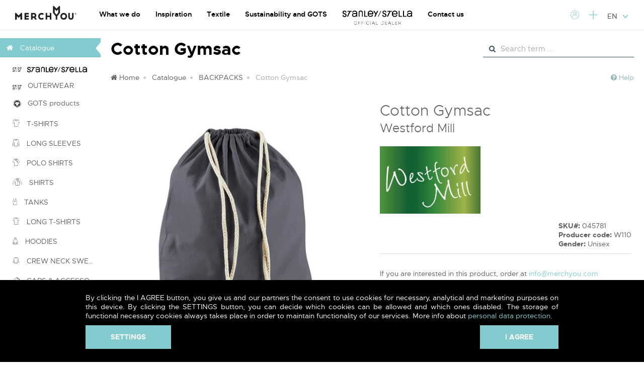

--- FILE ---
content_type: text/html; charset=UTF-8
request_url: https://www.merchyou.com/textile/product/45781
body_size: 9529
content:
<!DOCTYPE html>
<html lang="en">
  <head>
            <title>Cotton Gymsac - MERCHYOU</title>
    <meta charset="UTF-8">
    <meta name="viewport" content="width=device-width, initial-scale=1.0">
    <meta name="format-detection" content="telephone=no">
    <link href='https://fonts.googleapis.com/css?family=Open+Sans:400,300,600,700&amp;subset=latin,latin-ext' rel='stylesheet' type='text/css'>
    <link rel="stylesheet" href="/textile/assets/fonts/clothes/style.css?109" />
    <link rel="stylesheet" href="/textile/assets/css/font-awesome.min.css" />
    <link rel="stylesheet" href="/textile/assets/css/bootstrap.css" />
    <link rel="stylesheet" href="/textile/assets/plugins/select2/css/select2.min.css" />
    <link rel="stylesheet" href="/textile/assets/plugins/kendoui/css/kendo.common.min.css" />
    <link rel="stylesheet" href="/textile/assets/plugins/kendoui/css/kendo.common-material.min.css" />
    <link rel="stylesheet" href="/textile/assets/plugins/kendoui/css/kendo.material.min.css" />
    <link rel="stylesheet" href="/textile/assets/plugins/kendoui/css/kendo.material.mobile.min.css" />
    <link rel="stylesheet" href="/textile/assets/plugins/easyzoom/easyzoom.css" />
    <link rel="stylesheet" href="/textile/assets/css/theme.css?109" />
    <link rel="stylesheet" href="/textile/assets/css/print.css?109" media="print" />
    
    <link rel="apple-touch-icon" sizes="180x180" href="/apple-touch-icon.png">
    <link rel="icon" type="image/png" href="/favicon-32x32.png" sizes="32x32">
    <link rel="icon" type="image/png" href="/favicon-16x16.png" sizes="16x16">
    <link rel="manifest" href="/manifest.json">
    <link rel="mask-icon" href="/safari-pinned-tab.svg" color="#5bbad5">
    <meta name="theme-color" content="#ffffff">
    
    <script src='https://www.google.com/recaptcha/api.js?hl=en'></script>
    
        
    <script>
      window.dataLayer = window.dataLayer || [];
      function gtag(){dataLayer.push(arguments);}
      gtag('js', new Date());
      
      gtag('consent', 'default', {
        'ad_storage': 'denied',
        'analytics_storage': 'denied',
        'ad_user_data': 'denied',
        'ad_personalization': 'denied'
      });
    
      gtag('event', 'user_type_dimension', {'user_type': 'client'});
      
    </script>
    
    <!-- Google Tag Manager -->
    <script>(function(w,d,s,l,i){w[l]=w[l]||[];w[l].push({'gtm.start':
    new Date().getTime(),event:'gtm.js'});var f=d.getElementsByTagName(s)[0],
    j=d.createElement(s),dl=l!='dataLayer'?'&l='+l:'';j.async=true;j.src=
    'https://www.googletagmanager.com/gtm.js?id='+i+dl;f.parentNode.insertBefore(j,f);
    })(window,document,'script','dataLayer','GTM-WDVHBS89');</script>
    <!-- End Google Tag Manager -->
  </head>
  <body>
    <!-- Google Tag Manager (noscript) -->
    <noscript><iframe src="https://www.googletagmanager.com/ns.html?id=GTM-WDVHBS89"
    height="0" width="0" style="display:none;visibility:hidden"></iframe></noscript>
    <!-- End Google Tag Manager (noscript) -->
    
    <header>
      <div class="container">
        <a href="https://www.merchyou.com/en" class="logo">
          <img src="/textile/assets/images/merchyou-black.svg" alt="MERCHYOU">
        </a>
        <div id="mm-toggle" class="mobile-menu-toggle"></div>
        <nav class="top-menu">
          <ul>
                        
                        <li class="item-about-us">
              <a href="https://www.merchyou.com/en/about-us">
                                What we do
                              </a>
                            <ul class="submenu">
                                <li><a href="https://www.merchyou.com/en/about-us/who-we-are">Who we are</a></li>
                                <li><a href="https://www.merchyou.com/en/about-us/fulfillment">Fulfillment</a></li>
                                <li><a href="https://www.merchyou.com/en/about-us/screenprinting">Textile screen printing</a></li>
                                <li><a href="https://www.merchyou.com/en/about-us/digital-printing">Digital textile printing</a></li>
                                <li><a href="https://www.merchyou.com/en/about-us/sublimation-printing">Sublimation textile printing</a></li>
                                <li><a href="https://www.merchyou.com/en/about-us/special-effects">Special printing effects</a></li>
                                <li><a href="https://hybrid.merchyou.com/en">Hybrid printing</a></li>
                                <li><a href="https://www.merchyou.com/en/about-us/woven-socks">Woven socks</a></li>
                                <li><a href="https://compost.merchyou.com/en">Compost printing</a></li>
                                <li><a href="https://www.merchyou.com/en/about-us/embroidery">Textile embroidery</a></li>
                                <li><a href="https://www.merchyou.com/en/about-us/final-touch">Final touch</a></li>
                                <li><a href="https://www.merchyou.com/en/about-us/preparing-data">Data specification</a></li>
                                <li><a href="https://www.merchyou.com/en/blog/merch-journey">Merch journey</a></li>
                              </ul>
                          </li>
                        <li class="item-inspiration">
              <a href="https://www.merchyou.com/en/inspiration">
                                Inspiration
                              </a>
                            <ul class="submenu">
                                <li><a href="https://www.merchyou.com/en/blog">Blog</a></li>
                                <li><a href="https://www.merchyou.com/en/inspiration/band-merchandise">Band and festival merchandise</a></li>
                                <li><a href="https://www.merchyou.com/en/inspiration/fashion-brand">Fashion brand</a></li>
                                <li><a href="https://www.merchyou.com/en/inspiration/companies-club">Companies and clubs</a></li>
                                <li><a href="https://www.merchyou.com/en/inspiration/workwear">Workwear</a></li>
                                <li><a href="https://www.merchyou.com/en/inspiration/sport">Sport and leisure</a></li>
                                <li><a href="https://www.merchyou.com/en/inspiration/industrial-workwear">Industrial Workwear</a></li>
                                <li><a href="https://www.merchyou.com/en/inspiration/schools-camps">Schools and camps</a></li>
                              </ul>
                          </li>
                        <li class="item-textile">
              <a href="https://www.merchyou.com/textile/?_locale=en">
                                Textile
                              </a>
                          </li>
                        <li class="item-sustainability">
              <a href="https://www.merchyou.com/en/sustainability">
                                Sustainability and GOTS
                              </a>
                          </li>
                        <li class="item-stanley-stella">
              <a href="https://www.merchyou.com/en/stanley-stella">
                                <img src="/textile/assets/images/stanley-stella-official-dealer-2.svg" alt="Stanley Stella Official Dealer" />
                              </a>
                          </li>
                        <li class="item-contacts">
              <a href="https://www.merchyou.com/en/contacts">
                                Contact us
                              </a>
                          </li>
                      </ul>
        </nav>
        <ul class="toolbar">
                      <li><a href="/textile/login"><i class="m-user"></i> Login</a></li>
            <li><a href="/textile/registration"><i class="m-plus"></i>New registration</a></li>
                    
                    
          <li class="lng">
            <a href="#">EN <i class="m-down"></i></a>
            <ul class="submenu">
              <li><a href="/textile/locale?_locale=sk&amp;r=/textile/product/45781">Slovenčina</a></li>
              <li><a href="/textile/locale?_locale=cz&amp;r=/textile/product/45781">Čeština</a></li>
              <li><a href="/textile/locale?_locale=en&amp;r=/textile/product/45781">English</a></li>
            </ul>
          </li>
        </ul>
      </div>
    </header>
            
        
    <div class="main-layout ">
            <div class="side-menu-wrapper">
        <ul class="side-menu">
  <li>
  <li class="active">
    <a href="/textile/categories" title="Catalogue">
            <i class="fa fa-home"></i> 
            <span>Catalogue</span>
    </a>
        <ul class="submenu">
                  <a href="/textile/categories?producer=117" class="menu-brand-logo">
        <img src="/textile/assets/images/stst-2.png" alt="" class="brand-ico" />
        <img src="/textile/assets/images/stanley-stella-2.svg" alt="Stanley Stella" class="brand-logo" />
      </a>
      <a href="/textile/catalog/outerwear" class="menu-brand-logo">
        <img src="/textile/assets/images/stst-2.png" alt="" class="brand-ico" />
        &nbsp;
        OUTERWEAR
      </a>
      <a href="/textile/categories?gots=1" class="menu-brand-logo">
        <img src="/textile/assets/images/gots.png" alt="" class="gots-ico" />
        &nbsp;
        GOTS products
      </a>
            <li class="">
        <a href="/textile/catalog/1" title="T-SHIRTS">
                    <i class="cl-tshirt"></i> 
                    T-SHIRTS
        </a>
              </li>
                  <li class="">
        <a href="/textile/catalog/44" title="LONG SLEEVES">
                    <i class="cl-jumper"></i> 
                    LONG SLEEVES
        </a>
              </li>
                  <li class="">
        <a href="/textile/catalog/2" title="POLO SHIRTS">
                    <i class="cl-poloshirt"></i> 
                    POLO SHIRTS
        </a>
              </li>
                  <li class="">
        <a href="/textile/catalog/51" title="SHIRTS">
                    <i class="cl-shirt"></i> 
                    SHIRTS
        </a>
              </li>
                  <li class="">
        <a href="/textile/catalog/35" title="TANKS">
                    <i class="cl-top"></i> 
                    TANKS
        </a>
              </li>
                  <li class="">
        <a href="/textile/catalog/36" title="LONG T-SHIRTS">
                    <i class="cl-tall-tee"></i> 
                    LONG T-SHIRTS
        </a>
              </li>
                  <li class="">
        <a href="/textile/catalog/3" title="HOODIES">
                    <i class="cl-hoodie"></i> 
                    HOODIES
        </a>
                <ul class="submenu">
                    <li class="">
            <a href="/textile/catalog/45" title="ZIP HOODIES">
                            <i class="cl-hoodie-zipped"></i> 
                            ZIP HOODIES
            </a>
          </li>
                    <li class="">
            <a href="/textile/catalog/46" title="COLLEGE JACKETS">
                            <i class="cl-jacket"></i> 
                            COLLEGE JACKETS
            </a>
          </li>
                    <li class="">
            <a href="/textile/catalog/47" title="HOODED SWEATSHIRTS">
                            <i class="cl-hoodie"></i> 
                            HOODED SWEATSHIRTS
            </a>
          </li>
                  </ul>
              </li>
                  <li class="">
        <a href="/textile/catalog/55" title="CREW NECK SWEATSHIRTS">
                    <i class="cl-crew-neck-sweatshirts"></i> 
                    CREW NECK SWEATSHIRTS
        </a>
              </li>
                  <li class="">
        <a href="/textile/catalog/15" title="CAPS &amp; ACCESSORIES">
                    <i class="cl-cap"></i> 
                    CAPS &amp; ACCESSORIES
        </a>
                <ul class="submenu">
                    <li class="">
            <a href="/textile/catalog/54" title="BEANIES">
                            <i class="cl-beanies"></i> 
                            BEANIES
            </a>
          </li>
                    <li class="">
            <a href="/textile/catalog/48" title="HATS">
                            <i class="cl-hats"></i> 
                            HATS
            </a>
          </li>
                    <li class="">
            <a href="/textile/catalog/49" title="CAPS">
                            <i class="cl-cap"></i> 
                            CAPS
            </a>
          </li>
                    <li class="">
            <a href="/textile/catalog/50" title="SCARVES">
                            <i class="cl-scarves"></i> 
                            SCARVES
            </a>
          </li>
                  </ul>
              </li>
                  <li class="">
        <a href="/textile/catalog/13" title="SPORTS &amp; PERFORMANCE">
                    <i class="cl-tshirt-sport"></i> 
                    SPORTS &amp; PERFORMANCE
        </a>
              </li>
                  <li class="">
        <a href="/textile/catalog/7" title="CHILDREN">
                    <i class="cl-kids-tee"></i> 
                    CHILDREN
        </a>
              </li>
                  <li class="">
        <a href="/textile/catalog/6" title="JACKETS">
                    <i class="cl-jaskets"></i> 
                    JACKETS
        </a>
              </li>
                  <li class="">
        <a href="/textile/catalog/57" title="WINTER JACKETS">
                    <i class="cl-winter-jacket"></i> 
                    WINTER JACKETS
        </a>
              </li>
                  <li class="">
        <a href="/textile/catalog/23" title="WINDBREAKERS">
                    <i class="cl-jacket"></i> 
                    WINDBREAKERS
        </a>
              </li>
                  <li class="">
        <a href="/textile/catalog/5" title="SOFTSHELL">
                    <i class="cl-softshell"></i> 
                    SOFTSHELL
        </a>
              </li>
                  <li class="">
        <a href="/textile/catalog/4" title="FLEECE">
                    <i class="cl-fleece"></i> 
                    FLEECE
        </a>
              </li>
                  <li class="">
        <a href="/textile/catalog/16" title="BAGS">
                    <i class="cl-bag"></i> 
                    BAGS
        </a>
              </li>
                  <li class="active">
        <a href="/textile/catalog/29" title="BACKPACKS">
                    <i class="cl-backpack"></i> 
                    BACKPACKS
        </a>
              </li>
                  <li class="">
        <a href="/textile/catalog/17" title="TOWELS &amp; BATHROBES">
                    <i class="cl-towels"></i> 
                    TOWELS &amp; BATHROBES
        </a>
              </li>
                  <li class="">
        <a href="/textile/catalog/31" title="SHORTS">
                    <i class="cl-shorts"></i> 
                    SHORTS
        </a>
              </li>
                  <li class="">
        <a href="/textile/catalog/8" title="CORPORATE">
                    <i class="cl-corporate"></i> 
                    CORPORATE
        </a>
              </li>
                  <li class="">
        <a href="/textile/catalog/9" title="TROUSERS">
                    <i class="cl-pants"></i> 
                    TROUSERS
        </a>
              </li>
                  <li class="">
        <a href="/textile/catalog/10" title="BISTRO">
                    <i class="cl-bistro"></i> 
                    BISTRO
        </a>
              </li>
                  <li class="">
        <a href="/textile/catalog/11" title="WORKWEAR">
                    <i class="cl-work"></i> 
                    WORKWEAR
        </a>
              </li>
                  <li class="">
        <a href="/textile/catalog/12" title="SHOES">
                    <i class=" cl-shue"></i> 
                    SHOES
        </a>
              </li>
                  <li class="">
        <a href="/textile/catalog/14" title="UNDERWEAR">
                    <i class="cl-underwear2"></i> 
                    UNDERWEAR
        </a>
              </li>
                  <li class="">
        <a href="/textile/catalog/22" title="ACCESSORIES">
                    <i class="cl-accessories"></i> 
                    ACCESSORIES
        </a>
              </li>
                  <li class="">
        <a href="/textile/catalog/52" title="SOCKS">
                    <i class="cl-underwear"></i> 
                    SOCKS
        </a>
              </li>
                  <li class="">
        <a href="/textile/catalog/53" title="GLOVES">
                    <i class="cl-gloves"></i> 
                    GLOVES
        </a>
              </li>
                  <li class="">
        <a href="/textile/catalog/24" title="VESTS">
                    <i class="cl-vest2"></i> 
                    VESTS
        </a>
              </li>
                  <li class="">
        <a href="/textile/catalog/26" title="UMBRELLAS AND PONCHOS">
                    <i class="cl-umbrella"></i> 
                    UMBRELLAS AND PONCHOS
        </a>
              </li>
                  <li class="">
        <a href="/textile/catalog/27" title="SAFETY WEAR">
                    <i class="cl-work"></i> 
                    SAFETY WEAR
        </a>
              </li>
                  <li class="">
        <a href="/textile/catalog/28" title="DRESSES">
                    <i class=" cl-dress"></i> 
                    DRESSES
        </a>
              </li>
                  <li class="">
        <a href="/textile/catalog/30" title="KNITWEAR">
                    <i class="cl-jumper"></i> 
                    KNITWEAR
        </a>
              </li>
                  <li class="">
        <a href="/textile/catalog/32" title="SWIM">
                    <i class="cl-swimsuit"></i> 
                    SWIM
        </a>
              </li>
                  <li class="">
        <a href="/textile/catalog/58" title="HARD GOODS">
                    <i class="cl-writing-instruments"></i> 
                    HARD GOODS
        </a>
                <ul class="submenu">
                    <li class="">
            <a href="/textile/catalog/59" title="Audio">
                            <i class="cl-audio"></i> 
                            Audio
            </a>
          </li>
                    <li class="">
            <a href="/textile/catalog/60" title="Car &amp; Safety">
                            <i class="cl-car-and-safety"></i> 
                            Car &amp; Safety
            </a>
          </li>
                    <li class="">
            <a href="/textile/catalog/61" title="Drinkware">
                            <i class="cl-drinkware"></i> 
                            Drinkware
            </a>
          </li>
                    <li class="">
            <a href="/textile/catalog/62" title="Healthy Living &amp; Sport">
                            <i class="cl-healthy-living-and-sport"></i> 
                            Healthy Living &amp; Sport
            </a>
          </li>
                    <li class="">
            <a href="/textile/catalog/63" title="Home &amp; Living">
                            <i class="cl-home-and-living"></i> 
                            Home &amp; Living
            </a>
          </li>
                    <li class="">
            <a href="/textile/catalog/64" title="Lanyards &amp; Keychains">
                            <i class="cl-laynards-and-keychains"></i> 
                            Lanyards &amp; Keychains
            </a>
          </li>
                    <li class="">
            <a href="/textile/catalog/65" title="Outdoor">
                            <i class="cl-outdoor"></i> 
                            Outdoor
            </a>
          </li>
                    <li class="">
            <a href="/textile/catalog/66" title="Phone &amp; Tablet accessories">
                            <i class="cl-phone-and-tablet-accessories"></i> 
                            Phone &amp; Tablet accessories
            </a>
          </li>
                    <li class="">
            <a href="/textile/catalog/68" title="Portfolios &amp; Notebooks">
                            <i class="cl-portfolios-and-notebooks"></i> 
                            Portfolios &amp; Notebooks
            </a>
          </li>
                    <li class="">
            <a href="/textile/catalog/69" title="Tools &amp; Torches">
                            <i class="cl-toos-and-torches"></i> 
                            Tools &amp; Torches
            </a>
          </li>
                    <li class="">
            <a href="/textile/catalog/70" title="Writing Instruments">
                            <i class="cl-writing-instruments"></i> 
                            Writing Instruments
            </a>
          </li>
                  </ul>
              </li>
          </ul>
      </li>
  </ul>
      
      </div>
      <div class="content-wrapper">
        <div class="page-title-container">
          <h1 class="page-title">Cotton Gymsac</h1>
          <div class="input-icon search">
  <i class="fa fa-search"></i>
  <form method="get" action="/textile/catalog/search">
    <input id="quick-search" type="text" class="form-control" placeholder="Search term ..." name="search" value="" data-suggest-url="/textile/suggest" />
  </form>
</div>        </div>
                <div class="breadcrumb">
          <ul>
            <li><a href="/textile/"><i class="fa fa-home"></i> Home</a></li>
                                    <li><a href="/textile/categories">Catalogue</a></li>
                                                <li><a href="/textile/catalog/29">BACKPACKS</a></li>
                                                <li><span>Cotton Gymsac</span></li>
                                  </ul>
                      
          <a href="#modal-help" class="help" data-toggle="modal">
            <i class="fa fa-question-circle"></i>
            Help
          </a>
                            </div>
                <div class="content">
          

          
<div class="product-detail" data-map="[{&quot;size&quot;:&quot;37 x 46 cm&quot;,&quot;color&quot;:&quot;White&quot;,&quot;url&quot;:&quot;\/textile\/product\/45778&quot;},{&quot;size&quot;:&quot;37 x 46 cm&quot;,&quot;color&quot;:&quot;Natural&quot;,&quot;url&quot;:&quot;\/textile\/product\/45779&quot;},{&quot;size&quot;:&quot;37 x 46 cm&quot;,&quot;color&quot;:&quot;Black&quot;,&quot;url&quot;:&quot;\/textile\/product\/45780&quot;},{&quot;size&quot;:&quot;37 x 46 cm&quot;,&quot;color&quot;:&quot;Graphite&quot;,&quot;url&quot;:&quot;\/textile\/product\/45781&quot;},{&quot;size&quot;:&quot;37 x 46 cm&quot;,&quot;color&quot;:&quot;French Navy&quot;,&quot;url&quot;:&quot;\/textile\/product\/45782&quot;},{&quot;size&quot;:&quot;37 x 46 cm&quot;,&quot;color&quot;:&quot;Bright Royal&quot;,&quot;url&quot;:&quot;\/textile\/product\/45783&quot;},{&quot;size&quot;:&quot;37 x 46 cm&quot;,&quot;color&quot;:&quot;Surf Blue&quot;,&quot;url&quot;:&quot;\/textile\/product\/45784&quot;},{&quot;size&quot;:&quot;37 x 46 cm&quot;,&quot;color&quot;:&quot;Bright Red&quot;,&quot;url&quot;:&quot;\/textile\/product\/45785&quot;},{&quot;size&quot;:&quot;37 x 46 cm&quot;,&quot;color&quot;:&quot;Orange&quot;,&quot;url&quot;:&quot;\/textile\/product\/45786&quot;},{&quot;size&quot;:&quot;37 x 46 cm&quot;,&quot;color&quot;:&quot;Fuchsia&quot;,&quot;url&quot;:&quot;\/textile\/product\/45787&quot;},{&quot;size&quot;:&quot;37 x 46 cm&quot;,&quot;color&quot;:&quot;Lime Green&quot;,&quot;url&quot;:&quot;\/textile\/product\/45788&quot;},{&quot;size&quot;:&quot;37 x 46 cm&quot;,&quot;color&quot;:&quot;Bottle Green&quot;,&quot;url&quot;:&quot;\/textile\/product\/45789&quot;},{&quot;size&quot;:&quot;37 x 46 cm&quot;,&quot;color&quot;:&quot;Light Grey&quot;,&quot;url&quot;:&quot;\/textile\/product\/83204&quot;},{&quot;size&quot;:&quot;37 x 46 cm&quot;,&quot;color&quot;:&quot;Purple&quot;,&quot;url&quot;:&quot;\/textile\/product\/83205&quot;},{&quot;size&quot;:&quot;37 x 46 cm&quot;,&quot;color&quot;:&quot;Pastel Blue \/ White&quot;,&quot;url&quot;:&quot;\/textile\/product\/269473&quot;},{&quot;size&quot;:&quot;37 x 46 cm&quot;,&quot;color&quot;:&quot;Black \/ Black&quot;,&quot;url&quot;:&quot;\/textile\/product\/269474&quot;},{&quot;size&quot;:&quot;37 x 46 cm&quot;,&quot;color&quot;:&quot;Classic Pink \/ White&quot;,&quot;url&quot;:&quot;\/textile\/product\/269475&quot;},{&quot;size&quot;:&quot;37 x 46 cm&quot;,&quot;color&quot;:&quot;Lavender \/ White&quot;,&quot;url&quot;:&quot;\/textile\/product\/269476&quot;},{&quot;size&quot;:&quot;37 x 46 cm&quot;,&quot;color&quot;:&quot;Burgundy&quot;,&quot;url&quot;:&quot;\/textile\/product\/269477&quot;},{&quot;size&quot;:&quot;37 x 46 cm&quot;,&quot;color&quot;:&quot;Chocolate&quot;,&quot;url&quot;:&quot;\/textile\/product\/269478&quot;},{&quot;size&quot;:&quot;37 x 46 cm&quot;,&quot;color&quot;:&quot;Emerald&quot;,&quot;url&quot;:&quot;\/textile\/product\/269483&quot;},{&quot;size&quot;:&quot;37 x 46 cm&quot;,&quot;color&quot;:&quot;Kelly Green&quot;,&quot;url&quot;:&quot;\/textile\/product\/269484&quot;},{&quot;size&quot;:&quot;37 x 46 cm&quot;,&quot;color&quot;:&quot;Mustard&quot;,&quot;url&quot;:&quot;\/textile\/product\/269485&quot;},{&quot;size&quot;:&quot;37 x 46 cm&quot;,&quot;color&quot;:&quot;Olive&quot;,&quot;url&quot;:&quot;\/textile\/product\/269486&quot;},{&quot;size&quot;:&quot;37 x 46 cm&quot;,&quot;color&quot;:&quot;Pastel Lemon \/ White&quot;,&quot;url&quot;:&quot;\/textile\/product\/269487&quot;},{&quot;size&quot;:&quot;37 x 46 cm&quot;,&quot;color&quot;:&quot;Pastel Mint \/ White&quot;,&quot;url&quot;:&quot;\/textile\/product\/269488&quot;},{&quot;size&quot;:&quot;37 x 46 cm&quot;,&quot;color&quot;:&quot;Pastel Pink \/ White&quot;,&quot;url&quot;:&quot;\/textile\/product\/269489&quot;},{&quot;size&quot;:&quot;37 x 46 cm&quot;,&quot;color&quot;:&quot;Sapphire Blue&quot;,&quot;url&quot;:&quot;\/textile\/product\/269490&quot;},{&quot;size&quot;:&quot;37 x 46 cm&quot;,&quot;color&quot;:&quot;Yellow&quot;,&quot;url&quot;:&quot;\/textile\/product\/269491&quot;},{&quot;size&quot;:&quot;37 x 46 cm&quot;,&quot;color&quot;:&quot;Classic Red&quot;,&quot;url&quot;:&quot;\/textile\/product\/280950&quot;}]">
  <div class="row">
    <div class="col-md-6">
      <div class="main-image">
                        <div class="easyzoom easyzoom--adjacent">
          <a href="/textile/media/product/orig/s1/c/d/2/cd2d2759d41932dff72047778549.jpg">
            <img src="/textile/media/product/orig/s1/c/d/2/cd2d2759d41932dff72047778549.jpg" alt="" />
          </a>
        </div>
              </div>
    </div>
    <div class="col-md-6">
      <div class="product-title">Cotton Gymsac</div>
            <div class="product-producer">Westford Mill</div>
            <div class="producer-logo">
        <img src="/textile/media/producer/westford-mill.jpg" alt="" />
      </div>
                  <div class="product-info">
        <div class="prices">
                  </div>
        <div class="state">
          <strong>SKU#:</strong> 045781<br />
                              <strong>Producer code:</strong> W110<br />
                              <strong>Gender:</strong> Unisex<br />
                                        
                    
                    
                    
                    
                  </div>
      </div>
      
                  
      <div style="margin-bottom: 25px">
        If you are interested in this product, order at <a href="mailto:info@merchyou.com">info@merchyou.com</a>
      </div>
      
            <div class="alert alert-info">
        To view the price and stock availability of the product, please <a href="/textile/login">log in</a>. If you do not have a user account with us yet, you can <a href="/textile/registration">register now</a>.
      </div>
            
            
              
      <button type="button" onclick="window.print();" class="btn btn-secondary btn-print">
        <i class="fa fa-print"></i>
        Product Sheet
      </button>
      
            
            
    </div>
  </div>
  
    <div class="other-images owl-carousel">
        <div class="alt-image" data-url="/textile/media/product/orig/s1/c/d/2/cd2d2759d41932dff72047778549.jpg"><img src="/textile/media/product/400/s1/c/d/2/cd2d2759d41932dff72047778549.jpg" alt="" /></div>
        <div class="alt-image" data-url="/textile/media/product/orig/s1/d/a/3/da3a4759d4193227e5b096520583.jpg"><img src="/textile/media/product/400/s1/d/a/3/da3a4759d4193227e5b096520583.jpg" alt="" /></div>
      </div>
        
  <hr />

    
    <div class="parameter-selector">
    <div class="param-title">Colours:</div>
    <div class="colors">
            <div class="color" data-color="Black">
        <span class="image">
                    
                              <img src="/textile/media/product/400/s1/b/1/3/b1381359d41932bbb40932687224.jpg" alt="" />
                  </span>
        <span class="name">Black</span>
      </div>
            <div class="color" data-color="Black / Black">
        <span class="image">
                    
                              <img src="/textile/media/product/400/s1/2/4/a/24afd15dea9d4a6d1d0397983886.jpg" alt="" />
                  </span>
        <span class="name">Black / Black</span>
      </div>
            <div class="color" data-color="Bottle Green">
        <span class="image">
                    
                              <img src="/textile/media/product/400/s1/6/5/4/6546ee59d4193453404404359681.jpg" alt="" />
                  </span>
        <span class="name">Bottle Green</span>
      </div>
            <div class="color" data-color="Bright Red">
        <span class="image">
                    
                              <img src="/textile/media/product/400/s1/6/2/d/62d6c859d4193387184734895061.jpg" alt="" />
                  </span>
        <span class="name">Bright Red</span>
      </div>
            <div class="color" data-color="Bright Royal">
        <span class="image">
                    
                              <img src="/textile/media/product/400/s1/d/5/8/d58d7a59d4193337de5234241451.jpg" alt="" />
                  </span>
        <span class="name">Bright Royal</span>
      </div>
            <div class="color" data-color="Burgundy">
        <span class="image">
                    
                              <img src="/textile/media/product/400/custom/1/5/8/1585ab5b60473111fe9906751243.jpg" alt="" />
                  </span>
        <span class="name">Burgundy</span>
      </div>
            <div class="color" data-color="Chocolate">
        <span class="image">
                    
                              <img src="/textile/media/product/400/custom/1/a/2/1a2aef5b604aad02d41104704694.jpg" alt="" />
                  </span>
        <span class="name">Chocolate</span>
      </div>
            <div class="color" data-color="Classic Pink / White">
        <span class="image">
                    
                              <img src="/textile/media/product/400/custom/b/d/7/bd70e45b604ce04763e923876071.jpg" alt="" />
                  </span>
        <span class="name">Classic Pink / White</span>
      </div>
            <div class="color" data-color="Classic Red">
        <span class="image">
                    
                              <img src="/textile/media/product/400/custom/e/e/c/eec5455b604ad1a8936052683686.jpg" alt="" />
                  </span>
        <span class="name">Classic Red</span>
      </div>
            <div class="color" data-color="Emerald">
        <span class="image">
                    
                              <img src="/textile/media/product/400/custom/f/f/7/ff7c5f5b604ad18614c584328893.jpg" alt="" />
                  </span>
        <span class="name">Emerald</span>
      </div>
            <div class="color" data-color="French Navy">
        <span class="image">
                    
                              <img src="/textile/media/product/400/s1/f/3/5/f3524959d4193313818808106449.jpg" alt="" />
                  </span>
        <span class="name">French Navy</span>
      </div>
            <div class="color" data-color="Fuchsia">
        <span class="image">
                    
                              <img src="/textile/media/product/400/s1/0/c/7/0c7dad59d41933e4298726309536.jpg" alt="" />
                  </span>
        <span class="name">Fuchsia</span>
      </div>
            <div class="color active" data-color="Graphite">
        <span class="image">
                    
                              <img src="/textile/media/product/400/s1/c/d/2/cd2d2759d41932dff72047778549.jpg" alt="" />
                  </span>
        <span class="name">Graphite</span>
      </div>
            <div class="color" data-color="Kelly Green">
        <span class="image">
                    
                              <img src="/textile/media/product/400/custom/d/0/9/d098ed5b604b1277288611212759.jpg" alt="" />
                  </span>
        <span class="name">Kelly Green</span>
      </div>
            <div class="color" data-color="Lavender / White">
        <span class="image">
                    
                              <img src="/textile/media/product/400/custom/1/1/a/11adf05b604b125fd3b189451196.jpg" alt="" />
                  </span>
        <span class="name">Lavender / White</span>
      </div>
            <div class="color" data-color="Light Grey">
        <span class="image">
                    
                              <img src="/textile/media/product/400/custom/6/e/6/6e63ce59ba4e6139d90685226665.jpg" alt="" />
                  </span>
        <span class="name">Light Grey</span>
      </div>
            <div class="color" data-color="Lime Green">
        <span class="image">
                    
                              <img src="/textile/media/product/400/s1/0/5/a/05a3bb59d4193424f24012366992.jpg" alt="" />
                  </span>
        <span class="name">Lime Green</span>
      </div>
            <div class="color" data-color="Mustard">
        <span class="image">
                    
                              <img src="/textile/media/product/400/custom/4/7/d/47d1d25b604b123eda8101762000.jpg" alt="" />
                  </span>
        <span class="name">Mustard</span>
      </div>
            <div class="color" data-color="Natural">
        <span class="image">
                    
                              <img src="/textile/media/product/400/s1/c/4/e/c4e46f59d4193295d3a696337547.jpg" alt="" />
                  </span>
        <span class="name">Natural</span>
      </div>
            <div class="color" data-color="Olive">
        <span class="image">
                    
                              <img src="/textile/media/product/400/custom/5/f/9/5f981b5b604baf554a7637853495.jpg" alt="" />
                  </span>
        <span class="name">Olive</span>
      </div>
            <div class="color" data-color="Orange">
        <span class="image">
                    
                              <img src="/textile/media/product/400/s1/5/7/d/57ddab59d41933b58e5786770703.jpg" alt="" />
                  </span>
        <span class="name">Orange</span>
      </div>
            <div class="color" data-color="Pastel Blue / White">
        <span class="image">
                    
                              <img src="/textile/media/product/400/custom/e/0/3/e039ae5b604baf3ad81223185413.jpg" alt="" />
                  </span>
        <span class="name">Pastel Blue / White</span>
      </div>
            <div class="color" data-color="Pastel Lemon / White">
        <span class="image">
                    
                              <img src="/textile/media/product/400/custom/c/2/4/c247f35b604cb42af41569810802.jpg" alt="" />
                  </span>
        <span class="name">Pastel Lemon / White</span>
      </div>
            <div class="color" data-color="Pastel Mint / White">
        <span class="image">
                    
                              <img src="/textile/media/product/400/custom/d/6/2/d62df65b604cb4133d7945994495.jpg" alt="" />
                  </span>
        <span class="name">Pastel Mint / White</span>
      </div>
            <div class="color" data-color="Pastel Pink / White">
        <span class="image">
                    
                              <img src="/textile/media/product/400/custom/7/4/1/741d865b604cb3eb0a7398421955.jpg" alt="" />
                  </span>
        <span class="name">Pastel Pink / White</span>
      </div>
            <div class="color" data-color="Purple">
        <span class="image">
                    
                              <img src="/textile/media/product/400/custom/2/f/8/2f887d59ba4e61274a9511555088.jpg" alt="" />
                  </span>
        <span class="name">Purple</span>
      </div>
            <div class="color" data-color="Sapphire Blue">
        <span class="image">
                    
                              <img src="/textile/media/product/400/custom/3/f/8/3f8bd45b9a5e325aaba395616757.jpg" alt="" />
                  </span>
        <span class="name">Sapphire Blue</span>
      </div>
            <div class="color" data-color="Surf Blue">
        <span class="image">
                    
                              <img src="/textile/media/product/400/s1/9/f/c/9fc3c759d419335d7cb718433415.jpg" alt="" />
                  </span>
        <span class="name">Surf Blue</span>
      </div>
            <div class="color" data-color="White">
        <span class="image">
                    
                              <img src="/textile/media/product/400/s1/1/6/d/16d85d59d41932631fd943993083.jpg" alt="" />
                  </span>
        <span class="name">White</span>
      </div>
            <div class="color" data-color="Yellow">
        <span class="image">
                    
                              <img src="/textile/media/product/400/custom/b/6/e/b6e2425b604ce061721198352279.jpg" alt="" />
                  </span>
        <span class="name">Yellow</span>
      </div>
          </div>
  </div>
  
    <div class="parameter-selector">
    <div class="param-title">Sizes</div>
    <div class="sizes">
                  <div class="size active" data-size="37 x 46 cm">
        <span class="size-label">37 x 46 cm</span>
              </div>
                </div>
  </div>
        
  <div class="footer-note">
    <div class="color-info">
      Actual product colours may vary from colours shown on your monitor. To verify that the selected textile meets your expectations about its nature, cut and colour, we recommend ordering a sample. MERCHYOU is not responsible for the colour variations of the textile caused by the manufacturer due to the delivery of another batch of textile.
    </div>
    <div class="design-info">
      
    </div>
  </div>
  

      <div class="bordered-tab">
        <ul class="nav nav-tabs" role="tablist">
          <li class="active"><a href="#description" role="tab" data-toggle="tab">Product description</a></li>
        </ul>
        <div class="tab-content">
          <div role="tabpanel" class="tab-pane active" id="description">
            <div class="row">
              <div class="col-md-6">
                                <div class="description-big">
                  100 % bavlna - 140 g/m2<br />
Kapacita: 12 litrů<br />
Hmotnost výrobku cca: 85 g<br />
Zavírání stahovací šňůrkou<br />
Dodávka bez obsahu/dekorace
                </div>                
              </div>
              <div class="col-md-6">
                <table class="table-parameters">
                                    <tr>
                    <th>Weight g/m<sup>2</sup>:</th>
                    <td>140 g/m²</td>
                  </tr>
                                                      <tr>
                    <th>Material:</th>
                    <td>100% bavlna</td>
                  </tr>
                                                      <tr>
                    <th>Weight:</th>
                    <td>0,089</td>
                  </tr>
                                                                        <tr>
                    <th>Gender:</th>
                    <td>Unisex</td>
                  </tr>
                                                      <tr>
                    <th>Country of origin:</th>
                    <td>Pakistan</td>
                  </tr>
                                  </table>                
              </div>
            </div>
          </div>
        </div>
      </div>
            
      
      
<div class="recently-viewed">
  <div class="page-subtitle">Recently viewed</div>
  <div class="recently-viewed-carousel-container">
    <div class="recently-viewed-carousel products owl-carousel">
          <div class="product">
                    <a href="/textile/product/45780">
      <span class="image">
                        <img src="/textile/media/product/400/s1/b/1/3/b1381359d41932bbb40932687224.jpg" alt="Cotton Gymsac" data-full-image="/textile/media/product/orig/s1/b/1/3/b1381359d41932bbb40932687224.jpg" />
              </span>
      <span class="code">W110</span>
      <span class="name">Cotton Gymsac</span>
      <div class="producer-name">Westford Mill</div>
      <div class="price-placeholder">
                  
              </div>
          </a>
  </div>
      </div>
  </div>
</div>
</div>

        </div>
      </div>
          </div>
    
    <div class="modal fade" id="modal-help" tabindex="-1" role="dialog">
      <div class="modal-dialog" role="document">
        <div class="modal-content">
          <div class="modal-header">
            <button type="button" class="close" data-dismiss="modal">&times;</button>
            <h4 class="modal-title">Help</h4>
          </div>
          <div class="modal-body">
            <p>In our unique online textile catalogue, you can easily search for a specific textile or choose from different categories.</p>
<p>If you need advice, just take a look at the most popular products we recommend and <a href="https://www.merchyou.com/en/inspiration">get inspired</a>.</p>
<p>In our catalogue, you will be able to see the prices and current European stock of individual producers - the availability of your chosen textile in Europe.</p>
<p>The products you see in the catalog is the best selection we have for you. But if you want to see our entire range, request to unlock it at info@merchyou.com</p>          </div>
        </div>
      </div>
    </div>
        
    <div class="two-buttons">
  <a href="/en/contacts">Get in touch <i class="m-arrow-right"></i></a>
  <a href="/en/price-quote">Get a price quote <i class="m-arrow-right"></i></a>
</div>
<footer>
  <div class="social">
    <div class="container">
      <div class="newsletter">
        <span class="title">GET THE LATEST NEWS</span>
        <form action="#" method="post" id="news-form">
          <div class="input-group">
            <input type="email" name="email" placeholder="Insert your e-mail" class="form-control" />
            <span class="input-group-btn">
              <button class="btn">ok</button>
            </span>
          </div>
        </form>
      </div>
      <div class="watchus">
        <span class="title">FOLLOW US</span>
        <div class="icons">
          <a href="http://www.facebook.com/merchyou" target="_blank"><i class="m-facebook"></i></a>
          <a href="http://instagram.com/merchyou" target="_blank"><i class="m-instagram"></i></a>
          <a href="http://twitter.com/merchyou" target="_blank"><i class="m-twitter"></i></a>
          <a href="http://merchyou.tumblr.com/" target="_blank"><i class="m-tumblr"></i></a>
        </div>
      </div>
    </div>
  </div>
  <div class="links">
    <div class="container ">
      <div class="row">
        <div class="col-md-6">
          <a href="/en" class="logo">
            <img src="/assets/images/merchyou-white.svg" alt="MERCHYOU" />
          </a>
        </div>
        <div class="col-md-2">
          <ul class="footer-menu">
            <li>MERCHYOU</li>
                                    <li><a href="https://www.merchyou.com/en/about-us/who-we-are">About us</a></li>
                        <li><a href="https://www.merchyou.com/en/about-us">What we do</a></li>
                        <li><a href="https://www.merchyou.com/en/blog">Blog</a></li>
                        <li><a href="https://www.merchyou.com/media/Code-of-Conduct/Code-of-Conduct_EN.pdf">Code of Conduct</a></li>
                        <li><a href="https://www.merchyou.com/assets/files/due-diligence-en.pdf">Due Diligence</a></li>
                      </ul>
        </div>
        <div class="col-md-2">
          <ul class="footer-menu">
            <li>HELP</li>
                                    <li><a href="https://www.merchyou.com/en/info/faq">FAQ</a></li>
                        <li><a href="https://www.merchyou.com/en/info/career">Career</a></li>
                        <li><a href="https://www.merchyou.com/en/info/terms-and-conditions">Terms and conditions</a></li>
                        <li><a href="https://www.merchyou.com/en/info/privacy">Privacy</a></li>
                      </ul>
        </div>
        <div class="col-md-2">
          <ul class="footer-menu">
            <li>CONTACT</li>
                        <li>Prešovská 45, 821 02 Bratislava 2, Slovakia</li>
            <li>Phone: <a href="tel:+421905111828" class="highlighted">+421 905 111 828</a></li>
            <li>E-mail: <a href="mailto:info@merchyou.com" class="highlighted">info@merchyou.com</a></li>
                      </ul>
        </div>
      </div>
    </div>
  </div>
</footer>
<div class="copyright container">
  2025 (c) MERCHYOU - Sustainable textile &amp; printing. All rights reserved.
  <div class="author">
    Webdesign - <a href="http://blank.sk">blank.sk</a>
  </div>
</div>

    
    <div class="mobile-menu">
      <a href="#" class="btn-close">×</a>
      <ul class="menu">
        <li class="logo">
          <a href="https://www.merchyou.com/en">
            <img src="/textile/assets/images/merchyou-black.svg" alt="MERCHYOU">
          </a>
        </li>
                <li class="item-about-us">
          <a href="https://www.merchyou.com/en/about-us">
                        What we do
                      </a>
                    <ul class="submenu">
                        <li><a href="https://www.merchyou.com/en/about-us/who-we-are">Who we are</a></li>
                        <li><a href="https://www.merchyou.com/en/about-us/fulfillment">Fulfillment</a></li>
                        <li><a href="https://www.merchyou.com/en/about-us/screenprinting">Textile screen printing</a></li>
                        <li><a href="https://www.merchyou.com/en/about-us/digital-printing">Digital textile printing</a></li>
                        <li><a href="https://www.merchyou.com/en/about-us/sublimation-printing">Sublimation textile printing</a></li>
                        <li><a href="https://www.merchyou.com/en/about-us/special-effects">Special printing effects</a></li>
                        <li><a href="https://hybrid.merchyou.com/en">Hybrid printing</a></li>
                        <li><a href="https://www.merchyou.com/en/about-us/woven-socks">Woven socks</a></li>
                        <li><a href="https://compost.merchyou.com/en">Compost printing</a></li>
                        <li><a href="https://www.merchyou.com/en/about-us/embroidery">Textile embroidery</a></li>
                        <li><a href="https://www.merchyou.com/en/about-us/final-touch">Final touch</a></li>
                        <li><a href="https://www.merchyou.com/en/about-us/preparing-data">Data specification</a></li>
                        <li><a href="https://www.merchyou.com/en/blog/merch-journey">Merch journey</a></li>
                      </ul>
                  </li>
                <li class="item-inspiration">
          <a href="https://www.merchyou.com/en/inspiration">
                        Inspiration
                      </a>
                    <ul class="submenu">
                        <li><a href="https://www.merchyou.com/en/blog">Blog</a></li>
                        <li><a href="https://www.merchyou.com/en/inspiration/band-merchandise">Band and festival merchandise</a></li>
                        <li><a href="https://www.merchyou.com/en/inspiration/fashion-brand">Fashion brand</a></li>
                        <li><a href="https://www.merchyou.com/en/inspiration/companies-club">Companies and clubs</a></li>
                        <li><a href="https://www.merchyou.com/en/inspiration/workwear">Workwear</a></li>
                        <li><a href="https://www.merchyou.com/en/inspiration/sport">Sport and leisure</a></li>
                        <li><a href="https://www.merchyou.com/en/inspiration/industrial-workwear">Industrial Workwear</a></li>
                        <li><a href="https://www.merchyou.com/en/inspiration/schools-camps">Schools and camps</a></li>
                      </ul>
                  </li>
                <li class="item-textile">
          <a href="https://www.merchyou.com/textile/?_locale=en">
                        Textile
                      </a>
                  </li>
                <li class="item-sustainability">
          <a href="https://www.merchyou.com/en/sustainability">
                        Sustainability and GOTS
                      </a>
                  </li>
                <li class="item-stanley-stella">
          <a href="https://www.merchyou.com/en/stanley-stella">
                        <img src="/textile/assets/images/stanley-stella-official-dealer-2.svg" alt="Stanley Stella Official Dealer" />
                      </a>
                  </li>
                <li class="item-contacts">
          <a href="https://www.merchyou.com/en/contacts">
                        Contact us
                      </a>
                  </li>
              </ul>
    </div>
    <div class="page-overlay" style="display: none;"></div>
        
    <div id="page-loader" class="page-loader">
        <div class="sk-circle">
          <div class="sk-circle1 sk-child"></div>
          <div class="sk-circle2 sk-child"></div>
          <div class="sk-circle3 sk-child"></div>
          <div class="sk-circle4 sk-child"></div>
          <div class="sk-circle5 sk-child"></div>
          <div class="sk-circle6 sk-child"></div>
          <div class="sk-circle7 sk-child"></div>
          <div class="sk-circle8 sk-child"></div>
          <div class="sk-circle9 sk-child"></div>
          <div class="sk-circle10 sk-child"></div>
          <div class="sk-circle11 sk-child"></div>
          <div class="sk-circle12 sk-child"></div>
        </div>
    </div>
    
    <div id="confirm-cookie" class="cookie">
      <div class="container">
                
                                
                
        <p>By clicking the I AGREE button, you give us and our partners the consent to use cookies for necessary, analytical and marketing purposes on this device. By clicking the SETTINGS button, you can decide which cookies can be allowed and which ones disabled. The storage of functional necessary cookies always takes place in order to maintain functionality of our services. More info about <a href="https://www.merchyou.com/en/info/privacy" target="_blank">personal data protection</a>.</p>
        <div class="buttons">
          <a href="#" class="btn btn-primary btn-settings">Settings</a>
          <a href="#" class="btn btn-primary btn-all">I agree</a>
        </div>
      </div>
    </div>
    
    <script>
      App = {};
      App.baseUrl = '/textile';
      App.locale = 'en';
    </script>
    
    <script type="text/javascript" src="/textile/assets/plugins/jquery.min.js"></script>
    <script type="text/javascript" src="/textile/assets/plugins/bootstrap/bootstrap.min.js"></script>
    <script type="text/javascript" src="/textile/assets/plugins/bootstrap-datepicker/js/bootstrap-datepicker.min.js"></script>
        <script type="text/javascript" src="/textile/assets/plugins/select2/js/select2.min.js"></script>
        <script type="text/javascript" src="/textile/assets/plugins/kendoui/js/kendo.all.min.js"></script>
    <script type="text/javascript" src="/textile/assets/plugins/kendoui/js/cultures/kendo.culture.sk-SK.min.js"></script>
    <script type="text/javascript" src="/textile/assets/plugins/kendoui/js/messages/kendo.messages.sk-SK.min.js"></script>
    <script type="text/javascript" src="/textile/assets/plugins/easyzoom/easyzoom.js"></script>
    <script type="text/javascript" src="/textile/assets/plugins/toastr/toastr.min.js"></script>
    <script type="text/javascript" src="/textile/assets/plugins/underscore-min.js"></script>
    <script type="text/javascript" src="/textile/assets/plugins/js.cookie-2.0.4.min.js"></script>
    <script type="text/javascript" src="/textile/assets/plugins/jquery.dsimagezoom.js"></script>
    <script type="text/javascript" src="/textile/assets/plugins/jquery-scrollbar/jquery.scrollbar.min.js"></script>
    <script type="text/javascript" src="/textile/assets/plugins/jquery-validation/jquery.validate.min.js"></script>
    <script type="text/javascript" src="/textile/assets/plugins/owlcarousel/owl.carousel.min.js"></script>
        <script type="text/javascript" src="/textile/assets/plugins/fancybox/jquery.fancybox.min.js"></script>
    <script type="text/javascript" src="/textile/translations.en.js?109"></script>
    <script type="text/javascript" src="/textile/assets/scripts/common.js?109"></script>
    <script type="text/javascript" src="https://www.merchyou.com/assets/scripts/newsletter.js?109"></script>
    
    <script type="text/javascript" src="/textile/assets/scripts/detail.js?109"></script>
  </body>
</html>


--- FILE ---
content_type: text/css
request_url: https://www.merchyou.com/textile/assets/fonts/clothes/style.css?109
body_size: 939
content:
@font-face {
  font-family: 'clothes';
  src:  url('fonts/clothes.eot?h4zqtg');
  src:  url('fonts/clothes.eot?h4zqtg#iefix') format('embedded-opentype'),
    url('fonts/clothes.ttf?h4zqtg') format('truetype'),
    url('fonts/clothes.woff?h4zqtg') format('woff'),
    url('fonts/clothes.svg?h4zqtg#clothes') format('svg');
  font-weight: normal;
  font-style: normal;
  font-display: block;
}

[class^="cl-"], [class*=" cl-"] {
  /* use !important to prevent issues with browser extensions that change fonts */
  font-family: 'clothes' !important;
  speak: never;
  font-style: normal;
  font-weight: normal;
  font-variant: normal;
  text-transform: none;
  line-height: 1;

  /* Better Font Rendering =========== */
  -webkit-font-smoothing: antialiased;
  -moz-osx-font-smoothing: grayscale;
}

.cl-audio:before {
  content: "\e929";
  color: #45636e;
}
.cl-writing-instruments:before {
  content: "\e92b";
  color: #45636e;
}
.cl-umbrellas:before {
  content: "\e92c";
  color: #45636e;
}
.cl-toos-and-torches:before {
  content: "\e92d";
  color: #45636e;
}
.cl-portfolios-and-notebooks:before {
  content: "\e92e";
  color: #45636e;
}
.cl-phone-and-tablet-accessories:before {
  content: "\e92f";
  color: #45636e;
}
.cl-outdoor:before {
  content: "\e930";
  color: #45636e;
}
.cl-laynards-and-keychains:before {
  content: "\e931";
  color: #45636e;
}
.cl-kids-tee:before {
  content: "\e932";
  color: #45636e;
}
.cl-home-and-living:before {
  content: "\e933";
  color: #45636e;
}
.cl-healthy-living-and-sport:before {
  content: "\e934";
  color: #45636e;
}
.cl-drinkware:before {
  content: "\e935";
  color: #45636e;
}
.cl-car-and-safety:before {
  content: "\e936";
  color: #45636e;
}
.cl-accessories:before {
  content: "\e92a";
  color: #45636e;
}
.cl-all:before {
  content: "\e928";
  color: #5d5d5d;
}
.cl-shirt:before {
  content: "\e91a";
}
.cl-work:before {
  content: "\e900";
}
.cl-underwear:before {
  content: "\e901";
}
.cl-tshirt:before {
  content: "\e902";
}
.cl-tshirt-child:before {
  content: "\e915";
}
.cl-tshirt-sport:before {
  content: "\e916";
}
.cl-tshirt-organic:before {
  content: "\e917";
}
.cl-tshirt-print:before {
  content: "\e918";
}
.cl-towels:before {
  content: "\e903";
}
.cl-top:before {
  content: "\e904";
}
.cl-tall-tee:before {
  content: "\e905";
}
.cl-swimsuit:before {
  content: "\e906";
}
.cl-sunglasses:before {
  content: "\e907";
}
.cl-shue:before {
  content: "\e908";
}
.cl-shorts:before {
  content: "\e909";
}
.cl-poloshirt:before {
  content: "\e90a";
}
.cl-pants:before {
  content: "\e90b";
}
.cl-jumper:before {
  content: "\e90c";
}
.cl-jacket:before {
  content: "\e90d";
}
.cl-softshell:before {
  content: "\e924";
}
.cl-jaskets:before {
  content: "\e925";
}
.cl-fleece:before {
  content: "\e926";
}
.cl-hoodie:before {
  content: "\e90e";
}
.cl-hoodie-zipped:before {
  content: "\e919";
}
.cl-dress:before {
  content: "\e90f";
}
.cl-corporate:before {
  content: "\e910";
}
.cl-cap:before {
  content: "\e911";
}
.cl-bistro:before {
  content: "\e912";
}
.cl-bag:before {
  content: "\e913";
}
.cl-backpack:before {
  content: "\e914";
}
.cl-hats:before {
  content: "\e91b";
}
.cl-scarves:before {
  content: "\e91c";
}
.cl-underwear2:before {
  content: "\e91d";
}
.cl-beanies:before {
  content: "\e91e";
}
.cl-gloves:before {
  content: "\e91f";
}
.cl-crew-neck-sweatshirts:before {
  content: "\e920";
}
.cl-winter-jacket:before {
  content: "\e921";
}
.cl-vest2:before {
  content: "\e922";
}
.cl-umbrella:before {
  content: "\e923";
}
.cl-mask:before {
  content: "\e927";
}


--- FILE ---
content_type: text/css
request_url: https://www.merchyou.com/textile/assets/css/theme.css?109
body_size: 42202
content:
@import"metropolis.css";@import"../plugins/toastr/toastr.min.css";@import"../plugins/jquery-scrollbar/jquery.scrollbar.css";@import"../plugins/bootstrap-datepicker/css/bootstrap-datepicker.min.css";@import"../plugins/fancybox/jquery.fancybox.min.css";@import"../plugins/owlcarousel/assets/owl.carousel.css";@import"../fonts/merchyou/style.css";body{min-width:320px;background-color:#fff;font-family:"metropolis";font-size:14px;color:#616161;line-height:1.3;padding-top:100px}label{font-weight:normal}h1,h2,h3{font-weight:bold;color:#000}.btn{font-size:14px;font-weight:700;text-transform:uppercase;border-radius:0;border:none;padding:14px 50px;transition:background-color .25s ease-out,color .1s linear}.btn-primary{color:#fff;background:#82cbce}.btn-primary:hover,.btn-primary:focus,.btn-primary:active,.btn-primary:active:focus{background:#64bcbf;box-shadow:none;outline:none}.btn-secondary{color:inherit;background:#ececec}.btn-secondary:hover,.btn-secondary:focus,.btn-secondary:active,.btn-secondary:active:focus{background:#e8e7e7;box-shadow:none;outline:none}.btn-spinner{position:relative}.btn-spinner:after{content:"";border-radius:50%;width:1.3em;height:1.3em;position:absolute;right:7px;top:0;bottom:0;margin:auto;text-indent:-9999em;border-top:1px solid hsla(0,0%,100%,.4);border-right:1px solid hsla(0,0%,100%,.4);border-bottom:1px solid hsla(0,0%,100%,.4);border-left:1px solid #fff;-webkit-transform:translateZ(0);-ms-transform:translateZ(0);transform:translateZ(0);-webkit-animation:load8 1.1s infinite linear;animation:load8 1.1s infinite linear}.btn-spinner-icon-left.btn-spinner i{visibility:hidden}.btn-spinner-icon-left.btn-spinner:after{left:11px;top:2px;right:auto}@-webkit-keyframes load8{0%{-webkit-transform:rotate(0deg);transform:rotate(0deg)}100%{-webkit-transform:rotate(360deg);transform:rotate(360deg)}}@keyframes load8{0%{-webkit-transform:rotate(0deg);transform:rotate(0deg)}100%{-webkit-transform:rotate(360deg);transform:rotate(360deg)}}.form-control{box-shadow:none;border-radius:0;border:1px solid #eaeaea;font-size:15px;color:#000}.form-control:focus{box-shadow:none;outline:none;border:1px solid #eaeaea}dl,dd,dt,ul{margin:0;padding:0}a{color:#82cbce;transition:color .3s ease}a:hover{color:#82cbce;text-decoration:none}input::-webkit-outer-spin-button,input::-webkit-inner-spin-button{-webkit-appearance:none;margin:0}input[type=number]{-moz-appearance:textfield}.input-icon{position:relative}.input-icon .form-control{padding-left:30px}.input-icon i{position:absolute;left:0;top:0;padding:10px 12px;line-height:1;color:#354e5a}.container{padding:0}@media(min-width: 1652px){.container{width:1595px}}@media(max-width: 1669px){.container{width:100%;padding-left:30px;padding-right:30px}}@media(max-width: 1190px){.container{padding-left:15px;padding-right:15px}}.login{background:url("../images/login-bkg-c.jpg") no-repeat center center fixed;-webkit-background-size:cover;-moz-background-size:cover;-o-background-size:cover;background-size:cover}.login .content{width:400px;margin:145px auto 0 auto;background:red;padding:30px;background:#fff;background:hsla(0,0%,100%,.7);box-shadow:0 3px 15px rgba(100,100,100,.6);color:#354e5a;border-radius:5px}.login .content .title{text-align:center;font-size:35px;line-height:35px;font-weight:300}.login .content .subtitle{text-align:center;font-size:18px;font-weight:300;margin-top:10px;margin-bottom:10px}.login .content .lng-selector{text-align:center;margin-bottom:10px}.login .content .lng-selector a{display:inline-block;margin:0 2px}.login .content:after{content:"";display:table;clear:both}.login .btn{padding:8px 30px}.side-menu-wrapper{flex:0 0 200px;max-width:200px}.side-menu{list-style:none;margin:0;margin-top:16px;padding:0}.side-menu li{margin-bottom:1px}.side-menu a{white-space:nowrap;overflow:hidden;text-overflow:ellipsis;color:inherit}.side-menu li>a{position:relative;display:block;padding:10px 13px;font-size:14px}.side-menu li>a i{margin-right:10px}.side-menu li>a:hover,.side-menu li>a:active,.side-menu li>a:focus{color:#354e5a;background:#efefef;text-decoration:none}.side-menu>li.active>a{text-decoration:none;background:#82cbce;color:#fff}.side-menu>li.active>a::after{content:"";position:absolute;right:0;top:8px;border-top:12px solid rgba(0,0,0,0);border-bottom:12px solid rgba(0,0,0,0);border-right:10px solid #fff}.side-menu a.menu-brand-logo{background:none !important;display:block;padding:7px 15px 10px 15px}.side-menu a.menu-brand-logo::after{display:none}.side-menu a.menu-brand-logo img.brand-ico{margin-left:10px;width:18px;height:9px;vertical-align:middle}.side-menu a.menu-brand-logo img.gots-ico{margin-left:10px;width:18px;height:18px;vertical-align:middle;position:relative;top:-2px}.side-menu a.menu-brand-logo img.brand-logo{margin-left:7px;width:auto;height:11px;vertical-align:middle}.side-menu .submenu{display:none;list-style:none;margin:5px 0;padding:0}.side-menu .submenu>li>a{padding-left:25px}.side-menu .submenu>li>ul>li>a{padding-left:35px}.side-menu .submenu>li.active>a{background:#fbfbfb}.side-menu li.active>.submenu{display:block}.content-wrapper{flex:1 1 auto;background:#fff;padding:0 20px;max-width:calc(100% - 200px)}.content-wrapper:after{content:"";display:table;clear:both}.ds-checkbox-inline,.ds-checkbox-list,.ds-radio-inline,.ds-radio-list{padding-top:7px}.ds-checkbox-list .ds-checkbox,.ds-radio-list .ds-radio{display:table;margin-bottom:10px}.ds-checkbox-inline .ds-checkbox,.ds-radio-inline .ds-radio{display:inline-block;margin-right:15px;margin-bottom:5px;width:auto}.ds-checkbox-inline .ds-checkbox:last-child,.ds-radio-inline .ds-radio:last-child{margin-right:0}.ds-checkbox,.ds-radio{font-family:inherit !important;padding-top:2px;padding-left:27px;cursor:pointer;position:relative;display:inline-block;min-width:18px;min-height:18px;vertical-align:top}.ds-checkbox input,.ds-radio input{position:absolute;left:0;top:0;z-index:-1;opacity:0}.ds-checkbox span,.ds-radio span{position:absolute;left:0;top:4px;width:18px;height:18px;border:1px solid #d0d3d8;background:#fff;text-align:center;line-height:14px}.ds-radio span{border-radius:50%;top:2px}.ds-radio input:checked~span:after{content:"";width:8px;height:8px;border-radius:50%;background:#82cbce;display:inline-block}.ds-checkbox input:checked~span:after{content:"";font-family:FontAwesome;font-size:13px;color:#82cbce;text-align:center;line-height:14px}.ds-checkbox input:checked:disabled~span:after{color:#ccc}.page-title,.page-subtitle{color:#000;font-weight:700;font-size:34px;margin:20px 0}.page-subtitle{font-size:22px}.page-title-container .page-title{float:left}.page-title-container .search{float:right;width:300px;margin-top:20px}.page-title-container .search i{color:#354e5a}.page-title-container .search .form-control{border:none;border-bottom:1px solid #354e5a;box-shadow:none;padding-left:35px}.page-title-container .search ::-webkit-input-placeholder{color:#aaa}.page-title-container .search :-moz-placeholder{color:#aaa;opacity:1}.page-title-container .search ::-moz-placeholder{color:#aaa;opacity:1}.page-title-container .search :-ms-input-placeholder{color:#aaa}.page-title-container:after{content:"";display:table;clear:both}.breadcrumb{background:none;margin-top:-5px;margin-bottom:30px;border-radius:0;font-size:14px;padding-left:0;padding-right:0;display:flex;justify-content:space-between;width:100%;flex-wrap:wrap}.breadcrumb a{color:inherit}.breadcrumb ul{list-style:none;margin:0;padding:0}.breadcrumb ul li{display:inline-block}.breadcrumb ul li::after{content:"";color:#ccc;display:inline-block;margin:0 8px;font-family:FontAwesome;font-size:6px;vertical-align:middle;position:relative;top:-2px}.breadcrumb ul li:last-child::after{display:none}.breadcrumb ul li span{color:#aaa}.breadcrumb .help{color:#94b7bb}.products:after{content:"";display:table;clear:both}.page-catalog .content-wrapper{background:#f9f9f9}.no-image:after{content:"";color:#f5f5f5;font-family:FontAwesome;font-size:200px}.no-image.unavailable{display:inline-block;vertical-align:middle}.no-image.unavailable em{font-style:normal;font-size:24px;color:#929292}.no-image.unavailable:after{display:none}.color .no-image.unavailable em{font-size:12px}.products{margin-left:-10px;margin-right:-10px}.products .product{float:left;width:20%;padding-left:10px;padding-right:10px;text-align:center;position:relative;margin-bottom:20px}.products .product .price-placeholder{height:19px}.products .product .no-image:after{font-size:150px;vertical-align:middle}.products .product .flag{text-transform:uppercase;position:absolute;right:0;top:0}.products .product .flag em{position:absolute;transform:rotate(45deg);font-style:normal;color:#fff;left:-72px;top:-72px;width:72px;height:72px}.products .product .flag-new{z-index:2;border-top:72px solid #8bc34a;border-left:72px solid rgba(0,0,0,0)}.products .product .flag-new em{padding-top:5px}.products .product .flag-discount{font-size:10px;border-top:72px solid #ff5722;border-left:72px solid rgba(0,0,0,0)}.products .product .flag-discount em{padding-top:10px}.products .product .flag-new+.flag-discount{border-top:115px solid #ff5722;border-left:115px solid rgba(0,0,0,0);font-size:14px}.products .product .flag-new+.flag-discount em{padding-top:32px;left:-115px;top:-115px;width:115px;height:115px}.products .product .flag-outlet{border-top:72px solid #f44336;border-left:72px solid rgba(0,0,0,0)}.products .product a{position:relative;padding:10px;display:block;background:#fff;color:inherit;box-shadow:1px 1px 15px #ddd;transition:all .3s ease}.products .product a:hover,.products .product a:focus,.products .product a:active{text-decoration:none}.products .product .image{overflow:hidden;position:relative;display:block;height:300px;margin-bottom:10px;font-size:0}.products .product .image::before{content:"";display:inline-block;height:100%;vertical-align:middle}.products .product img{max-width:100%;max-height:100%}.products .product .name{display:block;color:#777;font-weight:700;margin-bottom:5px;height:19px;overflow:hidden;text-overflow:ellipsis}.products .product .producer-name{color:#777;font-weight:700;display:block;margin-bottom:5px;height:19px;overflow:hidden;text-overflow:ellipsis}.products .product .code{display:block;height:17px;font-size:12px;font-weight:300}.products .product .price{color:#82cbce}.products .product .price .whole{font-size:1.2em}.products .product .price.old-price{color:#7a7a7a;position:relative}.products .product .price.old-price:after{content:"";position:absolute;left:0;bottom:7px;width:80%;border-bottom:1px solid #ff5722;transform:rotate(-15deg)}.products .product .price.discounted-price{color:#ff5722}.products .product:hover .image::after{font-size:80px;width:80px;height:80px;opacity:.5}@media(max-width: 1400px){.products .product{width:25%}}@media(max-width: 1100px){.products .product{width:50%}}@media(max-width: 670px){.products .product{width:100%;max-width:350px;float:none;margin-left:auto;margin-right:auto}}.catalog-pagination{text-align:center;margin-bottom:20px}.product-toolbar-spacer{min-height:64px}.product-toolbar{font-size:14px;margin-bottom:20px;transition:background .5s linear}.product-toolbar .form-control{margin-left:5px;margin-right:5px}.product-toolbar .form-group{margin-top:5px;margin-bottom:5px}.product-toolbar .filtering{float:left}.product-toolbar .filtering .form-group{margin-right:15px}.product-toolbar .filtering .form-group label{font-weight:bold}.product-toolbar .filtering .form-group.ds-checkbox-inline{margin-top:0}.product-toolbar .filtering .ds-checkbox-news label{color:#00aef0;text-transform:uppercase}.product-toolbar .filtering .ds-checkbox-news label:after{content:"";font-family:"FontAwesome";color:#f44336;font-size:13px}.product-toolbar .filtering .ds-checkbox-news .ds-checkbox input:checked~span:after{color:#00aef0}.product-toolbar .sorting{float:right}.product-toolbar .sorting .sort-dir{display:inline-block;color:inherit;font-size:20px;width:20px;text-align:center}.product-toolbar .sorting .sort-dir .fa-sort-asc{position:relative;top:6px}.product-toolbar::after{content:"";display:table;clear:both}.product-toolbar.sticky{position:fixed;top:0px;background:#000;z-index:10;padding:3px 10px;border-radius:5px;opacity:.7;color:#fff}.product-toolbar.sticky label{color:#fff !important;font-weight:normal !important}@media(max-width: 1500px){.sticky{display:none}}@media(max-width: 1000px){.sticky .sorting{display:none}}.product-detail{margin-bottom:20px}.product-detail .btn{min-width:220px}.product-detail .product-title{font-size:30px;font-weight:300;margin-bottom:0px}.product-detail .product-producer{font-size:24px;font-weight:300;margin-bottom:20px}.product-detail .producer-logo img{display:block;max-width:200px;max-height:200px;width:auto;margin-bottom:15px}.product-detail .main-image{text-align:center}.product-detail .main-image a img{max-width:100%;max-height:600px}.product-detail .btn-print,.product-detail .btn-cart,.product-detail .btn-quotation{margin-bottom:10px;padding:14px 30px}.product-detail .btn-print i,.product-detail .btn-cart i,.product-detail .btn-quotation i{margin-right:5px}.product-detail .btn-print{display:table;padding:10px 20px;font-size:12px;min-width:196px}.product-detail .other-images{margin-top:20px;text-align:center}.product-detail .other-images .alt-image{cursor:pointer;display:inline-block;margin:5px;padding:2px;width:100px;height:130px;border:1px solid #dedede}.product-detail .other-images .alt-image img{max-width:100%;max-height:100%;vertical-align:middle}.product-detail .other-images .alt-image::after{content:"";height:100%;display:inline-block;vertical-align:middle}.product-detail .product-info{max-width:500px;margin-bottom:30px;padding-bottom:10px;border-bottom:1px solid #dedede}.product-detail .product-info .prices{float:left}.product-detail .product-info .prices .discount{display:block;margin-bottom:10px}.product-detail .product-info .prices .discount span{border-radius:5px;background:#ff5722;color:#fff;padding:2px 7px;font-size:12px}.product-detail .product-info .prices .discount em{font-weight:normal;font-style:normal;font-size:18px;vertical-align:middle;color:#ff5722}.product-detail .product-info .price{font-size:25px;font-weight:600;display:block}.product-detail .product-info .price .decimals{font-size:18px}.product-detail .product-info .price .description{font-size:12px;font-weight:normal}.product-detail .product-info .price.retail{display:block;font-size:18px;color:#7a7a7a}.product-detail .product-info .price.discounted-price{color:#ff5722}.product-detail .product-info .price.old-price{position:relative}.product-detail .product-info .price.old-price:after{content:"";position:absolute;left:0;bottom:13px;width:50px;border-bottom:1px solid #ff5722;transform:rotate(-15deg)}.product-detail .product-info .price{line-height:24px}.product-detail .product-info .state{float:right}.product-detail .product-info .gots,.product-detail .product-info .vlabel{width:80px;height:80px}.product-detail .product-info .fair-wear,.product-detail .product-info .fair-trade,.product-detail .product-info .recycled,.product-detail .product-info .oeko,.product-detail .product-info .pav{max-height:50px}.product-detail .product-info:after{content:"";display:table;clear:both}.product-detail .parameter-selector{margin-bottom:20px}.product-detail .parameter-selector .param-title{font-weight:bold;margin-bottom:5px}.product-detail .parameter-selector .colors .color{font-size:10px;text-align:center;display:inline-block;width:70px;vertical-align:top}.product-detail .parameter-selector .colors .color .flag{text-transform:uppercase;position:absolute;right:0;top:0}.product-detail .parameter-selector .colors .color .flag em{position:absolute;transform:rotate(45deg);font-style:normal;color:#fff;left:-40px;top:-40px;width:40px;height:40px}.product-detail .parameter-selector .colors .color .flag-new{border-top:40px solid #8bc34a;border-left:40px solid rgba(0,0,0,0)}.product-detail .parameter-selector .colors .color .flag-new em{padding-top:2px}.product-detail .parameter-selector .colors .color .flag-outlet{font-size:7px;border-top:40px solid #795548;border-left:40px solid rgba(0,0,0,0)}.product-detail .parameter-selector .colors .color .flag-outlet em{padding-top:5px}.product-detail .parameter-selector .colors .color .flag-discount{font-size:7px;border-top:40px solid #ff5722;border-left:40px solid rgba(0,0,0,0)}.product-detail .parameter-selector .colors .color .flag-discount em{padding-top:5px}.product-detail .parameter-selector .colors .no-image:after{font-size:40px;vertical-align:middle}.product-detail .parameter-selector .colors .image{position:relative;white-space:nowrap;display:block;height:100px;border:1px solid #dedede;margin-bottom:3px;cursor:pointer;padding:2px}.product-detail .parameter-selector .colors .image img{max-width:100%;max-height:100%;vertical-align:middle}.product-detail .parameter-selector .colors .image::after{content:"";display:inline-block;height:100%;vertical-align:middle}.product-detail .parameter-selector .colors .active .image{border:3px solid #82cbce}.product-detail .parameter-selector .colors .name{word-wrap:break-word;display:block;height:43px}.product-detail .parameter-selector .sizes .size{cursor:pointer;min-width:140px;height:30px;text-align:center;display:inline-block;border:1px solid #dedede;font-size:14px;font-weight:600;vertical-align:top;margin-bottom:3px}.product-detail .parameter-selector .sizes .size.active{border:3px solid #82cbce}.product-detail .parameter-selector .sizes .size .size-label{height:100%;line-height:22px;padding:3px;display:inline-block}.product-detail .parameter-selector .sizes .size .size-qty{height:100%;background:#ccc;float:right;font-size:12px;font-weight:normal;text-align:center;padding:5px;width:90px;white-space:nowrap}.product-detail .parameter-selector .sizes .size.active .size-label{padding-top:1px}.product-detail .parameter-selector .sizes .size.active .size-qty{padding-top:3px}.product-detail .parameter-selector .sizes .size .size-qty-date{font-size:10px;padding:1px !important}.product-detail .product-cart{margin-bottom:40px}.product-detail .product-cart .form-control{float:left;width:60px;text-align:center;margin-right:10px;height:45px}.product-detail .description-big{margin-bottom:15px}.product-detail .table-parameters th{width:150px}.product-detail .table-parameters td,.product-detail .table-parameters td{padding:5px}.product-detail .description-small{line-height:170%;margin-bottom:20px}.product-detail .description-big{line-height:170%}.product-detail .warehouse-quantity .custom-responsive-table{margin-bottom:20px}.product-detail .warehouse-quantity table{margin-top:5px}.product-detail .warehouse-quantity table th,.product-detail .warehouse-quantity table td{border:1px solid #dedede;padding:2px 5px}.product-detail .warehouse-quantity table th{min-width:100px}.product-detail .product-requirements{font-size:12px;margin-top:-15px;margin-bottom:15px;max-width:500px}.product-detail .btn-design{display:table;margin-bottom:10px;padding:14px 30px}.product-detail .btn-design i{margin-right:8px;font-size:16px}.product-detail .choose-textile-design{margin-bottom:20px}.product-detail hr{border-top:2px solid #82cbce;margin:40px 0}.product-detail .footer-note{display:flex;margin-left:-15px;margin-right:-15px}.product-detail .footer-note .color-info,.product-detail .footer-note .design-info{flex:0 0 50%;max-width:50%;padding:0 15px;margin-bottom:20px}.product-detail .footer-note .design-info{display:flex;justify-content:center;align-items:center}.product-detail .footer-note .design-info .btn-design{margin-bottom:0}@media(max-width: 750px){.product-detail .footer-note{display:block}.product-detail .footer-note .color-info,.product-detail .footer-note .design-info{max-width:100%}}.bordered-tab .tab-content{border:1px solid #ddd;border-top:none;padding:20px}.dashboard-block{position:relative;overflow:hidden;color:#fff;display:block;height:120px;background:#666;margin-bottom:30px}.dashboard-block:hover,.dashboard-block:focus,.dashboard-block:active{color:#fff;text-decoration:none}.dashboard-block .fa{position:absolute;left:-15px;bottom:-10px;font-size:100px;opacity:.1}.dashboard-block .fa-bar-chart{font-size:120px;bottom:-25px}.dashboard-block .params{position:absolute;right:15px;top:30px;text-align:right;font-weight:300}.dashboard-block .params .number{line-height:100%;font-size:34px;display:block}.dashboard-block .params .description{font-size:16px}.dashboard-block.blue{background:#2196f3}.dashboard-block.green{background:#4caf50}.dashboard-block.purple{background:#9c27b0}.dashboard-block.orange{background:#ff5722}.portlet{border:1px solid #e7ecf0;margin-bottom:30px}.portlet .portlet-title{margin:15px 20px;margin-bottom:0;padding-bottom:15px;font-weight:600;text-transform:uppercase;font-size:16px;border-bottom:1px solid #e7ecf0}.portlet .portlet-body{padding:20px}.k-pager-numbers .k-state-selected{color:#354e5a;border-color:#354e5a}.k-grid .k-grouping-header{color:#fff;background-color:#354e5a}.k-grouping-header .k-group-indicator{background-color:#09a3de;border-color:#09a3de}.k-grid tr:hover,.k-grid-header .k-header{background-color:#f5f5f5}.k-grid .btn{padding:4px 8px}.category-grid{text-align:center;margin:0 -15px}.category-grid .category{float:left;width:10%;padding:0 15px}.category-grid .category a{color:inherit;display:block;padding:15px;box-shadow:1px 1px 6px #ddd;width:100%;margin-bottom:30px;transition:color .3s ease;height:130px}.category-grid .category a i{font-size:50px;display:block;margin:0 auto 10px auto;color:#415e6c}.category-grid .category a span{display:block;height:40px;overflow:hidden}.category-grid .category a:hover{color:#82cbce;text-decoration:none}.category-grid .category a:active,.category-grid .category a:focus{text-decoration:none}.category-grid:after{content:"";display:table;clear:both}@media(max-width: 1600px){.category-grid .category{width:12.5%}}@media(max-width: 1400px){.category-grid .category{width:16.666666%}}@media(max-width: 1100px){.category-grid .category{width:20%}}@media(max-width: 950px){.category-grid .category{width:33.33333%}}@media(max-width: 400px){.category-grid .category{padding-left:7.5px;padding-right:7.5px}.category-grid .category a{margin-bottom:15px}.category-grid .category{width:50%}}code{display:block;white-space:pre;background:#292b36;color:#fff;padding:10px 10px;margin-top:10px;margin-bottom:20px}.form-actions{margin:20px 0}.form-actions .btn{margin-bottom:5px}.select2{width:100% !important}.form-inline .select2{width:100px !important}.select2-container .select2-selection--single,.select2-container .select2-selection--multiple{height:34px;border:1px solid #ccc;border-radius:4px}.select2-container .select2-selection--multiple{min-height:34px;height:auto}.select2-container--default .select2-selection--single .select2-selection__arrow,.select2-container--default .select2-selection--multiple .select2-selection__arrow{top:0;height:34px}.select2-container--default .select2-search--dropdown .select2-search__field{height:34px;border:1px solid #ccc;border-radius:4px}.select2-container--default .select2-selection--single .select2-selection__rendered,.select2-container--default .select2-selection--multiple .select2-selection__rendered{line-height:32px}.select2-container--default .select2-results__option--highlighted[aria-selected]{background-color:#354e5a}.select2-results__option{min-height:32px}.select2-container--default .select2-selection--single .select2-selection__arrow b,.select2-container--default .select2-selection--multiple .select2-selection__arrow b{border-color:#afafaf rgba(0,0,0,0) rgba(0,0,0,0) rgba(0,0,0,0)}.select2-container--default .select2-selection--multiple .select2-selection__choice{font-size:13px}.select2-container--default .select2-selection--multiple .select2-selection__rendered{line-height:20px}.select2-container--default.select2-container--focus .select2-selection--multiple{border-color:#354e5a}.select2-container--default .select2-results>.select2-results__options{max-height:250px}.easyzoom.is-ready img{cursor:zoom-in}.easyzoom-flyout{border:3px solid #dedede}.sk-circle{margin:100px auto;width:60px;height:60px;position:relative}.sk-circle .sk-child{width:100%;height:100%;position:absolute;left:0;top:0}.sk-circle .sk-child:before{content:"";display:block;margin:0 auto;width:15%;height:15%;background-color:#82cbce;border-radius:100%;-webkit-animation:sk-circleBounceDelay 1.2s infinite ease-in-out both;animation:sk-circleBounceDelay 1.2s infinite ease-in-out both}.sk-circle .sk-circle2{-webkit-transform:rotate(30deg);-ms-transform:rotate(30deg);transform:rotate(30deg)}.sk-circle .sk-circle3{-webkit-transform:rotate(60deg);-ms-transform:rotate(60deg);transform:rotate(60deg)}.sk-circle .sk-circle4{-webkit-transform:rotate(90deg);-ms-transform:rotate(90deg);transform:rotate(90deg)}.sk-circle .sk-circle5{-webkit-transform:rotate(120deg);-ms-transform:rotate(120deg);transform:rotate(120deg)}.sk-circle .sk-circle6{-webkit-transform:rotate(150deg);-ms-transform:rotate(150deg);transform:rotate(150deg)}.sk-circle .sk-circle7{-webkit-transform:rotate(180deg);-ms-transform:rotate(180deg);transform:rotate(180deg)}.sk-circle .sk-circle8{-webkit-transform:rotate(210deg);-ms-transform:rotate(210deg);transform:rotate(210deg)}.sk-circle .sk-circle9{-webkit-transform:rotate(240deg);-ms-transform:rotate(240deg);transform:rotate(240deg)}.sk-circle .sk-circle10{-webkit-transform:rotate(270deg);-ms-transform:rotate(270deg);transform:rotate(270deg)}.sk-circle .sk-circle11{-webkit-transform:rotate(300deg);-ms-transform:rotate(300deg);transform:rotate(300deg)}.sk-circle .sk-circle12{-webkit-transform:rotate(330deg);-ms-transform:rotate(330deg);transform:rotate(330deg)}.sk-circle .sk-circle2:before{-webkit-animation-delay:-1.1s;animation-delay:-1.1s}.sk-circle .sk-circle3:before{-webkit-animation-delay:-1s;animation-delay:-1s}.sk-circle .sk-circle4:before{-webkit-animation-delay:-0.9s;animation-delay:-0.9s}.sk-circle .sk-circle5:before{-webkit-animation-delay:-0.8s;animation-delay:-0.8s}.sk-circle .sk-circle6:before{-webkit-animation-delay:-0.7s;animation-delay:-0.7s}.sk-circle .sk-circle7:before{-webkit-animation-delay:-0.6s;animation-delay:-0.6s}.sk-circle .sk-circle8:before{-webkit-animation-delay:-0.5s;animation-delay:-0.5s}.sk-circle .sk-circle9:before{-webkit-animation-delay:-0.4s;animation-delay:-0.4s}.sk-circle .sk-circle10:before{-webkit-animation-delay:-0.3s;animation-delay:-0.3s}.sk-circle .sk-circle11:before{-webkit-animation-delay:-0.2s;animation-delay:-0.2s}.sk-circle .sk-circle12:before{-webkit-animation-delay:-0.1s;animation-delay:-0.1s}@-webkit-keyframes sk-circleBounceDelay{0%,80%,100%{-webkit-transform:scale(0);transform:scale(0)}40%{-webkit-transform:scale(1);transform:scale(1)}}@keyframes sk-circleBounceDelay{0%,80%,100%{-webkit-transform:scale(0);transform:scale(0)}40%{-webkit-transform:scale(1);transform:scale(1)}}.page-loader{display:none;position:fixed;left:0;right:0;top:0;bottom:0;background:rgba(230,230,230,.5)}.page-loader .sk-circle{position:fixed;margin:auto;left:0;right:0;top:0;bottom:0}.producers-grid .logo img{max-width:200px;max-height:40px}.k-grid tbody button.k-button.k-upload-action{width:25px;height:25px;min-width:25px}.k-grid .options{text-align:center;white-space:nowrap}.grid-toolbar{margin-bottom:10px;text-align:right}.grid-toolbar-bottom{margin:10px 0}.nav-tabs-product{margin-top:-20px;margin-bottom:20px}.nav-tabs-product i{margin-right:7px}.nav-tabs-product>li.active>a,.nav-tabs>li.active>a:hover,.nav-tabs>li.active>a:focus{background:none;border-color:rgba(0,0,0,0);border-bottom:2px solid #82cbce;border-radius:0;font-weight:bold;color:#82cbce}.k-grid-norecords-template{border:none}.k-loading-mask{position:fixed}.k-upload{border:none}.k-dropzone{padding:0}.admin-gallery{margin-bottom:20px}.admin-gallery .k-upload{margin-bottom:20px}.admin-gallery .table-gallery{margin-top:20px}.admin-gallery .table-gallery img{max-width:100px;max-height:100px}.admin-gallery .table-gallery td:nth-child(1){width:120px;text-align:center}.admin-gallery .table-gallery th:nth-child(4),.admin-gallery .table-gallery td:nth-child(4){width:50px;text-align:center;white-space:nowrap}.admin-gallery .table-gallery th{font-weight:normal;background:#354e5a;color:#fff}.admin-gallery .table-gallery td{vertical-align:middle}.admin-gallery .table-gallery .btn-move{cursor:move;margin:0 10px}.admin-gallery .table-gallery .form-control{display:inline-block;width:200px}.hint-product-image{cursor:move;border:1px dashed #ccc;background:hsla(0,0%,100%,.3)}.hint-product-image .btn,.hint-product-image .btn-move,.hint-product-image .form-control{display:none}.hint-product-image img{max-width:100px;max-height:100px}.placeholder-product-image{background:#eaf2ff}.form-actions-right{text-align:right}.modal{text-align:center}@media screen and (min-width: 768px){.modal:before{display:inline-block;vertical-align:middle;content:" ";height:100%}}.modal-dialog{display:inline-block;text-align:left;vertical-align:middle}.modal-footer{border-top:none}.modal-header{border-bottom:none;color:#000}.modal-content{box-shadow:0 5px 40px 0px rgba(0,0,0,.12);border:none}.modal-header .close{margin-top:9px;opacity:1;font-size:12px}.modal-header .close:focus{outline:none}.modal-title{font-size:22px;font-weight:700}.modal-title:before{content:"";background:url("../images/merchyou-symbol.svg") no-repeat left center;background-size:contain;padding-left:38px;display:inline-block;height:31px;width:15px;margin-right:2px;vertical-align:top}.modal-spinner .modal-title{position:relative}.modal-spinner .modal-title:before{visibility:hidden}.modal-spinner .modal-title:after{content:"";border-radius:50%;width:20px;height:20px;position:absolute;left:0;top:0;bottom:0;margin:auto;text-indent:-9999em;border-top:1px solid rgba(130,203,206,.4);border-right:1px solid rgba(130,203,206,.4);border-bottom:1px solid rgba(130,203,206,.4);border-left:1px solid #82cbce;-webkit-transform:translateZ(0);-ms-transform:translateZ(0);transform:translateZ(0);-webkit-animation:load8 1.1s infinite linear;animation:load8 1.1s infinite linear}.modal-backdrop{background:#d4d4d4}.item-sap{margin-bottom:20px}.item-sap .item-sap-state{margin-top:20px}.item-sap .item-sap-state .ds-checkbox{display:block}.item-sap .item-sap-state .ds-checkbox span{top:0}.error .content{margin-top:50px;text-align:center;margin:0 auto;max-width:400px}.error .number{font-weight:600;font-size:145px;color:#e6e6e6}.error a{color:#82cbce;text-decoration:none}.error a:hover{text-decoration:underline}.table-pricing{font-size:11px;margin-bottom:40px}.table-pricing th,.table-pricing td{padding:3px 10px;border:1px solid #ddd;text-align:center}.table-pricing th{border:none}.table-pricing thead{background:#000;color:#fff;font-weight:bold}table tr.product-invisible td{color:#ccc}.form-group .required:after,.ds-checkbox.required:after{content:"*";display:inline-block;color:#f44336;margin-left:5px}header{position:fixed !important;left:0;top:0;right:0;color:#000;border-bottom:1px solid #eaeaea;height:100px;position:relative;z-index:25;background:#fff;font-size:16px}header a:hover,header a:focus{text-decoration:none}header .logo{width:190px;height:42px;float:left;margin-top:28px}header .logo img{width:100%;height:auto}header .top-menu{float:left;margin-left:114px;font-weight:600}header .top-menu ul{list-style:none;padding-left:0;margin-top:0;margin-bottom:0}header .top-menu>ul>li{float:left;height:100px;padding-top:40px;position:relative}header .top-menu a{margin:0 21px;color:inherit}header .top-menu .item-stanley-stella{padding-top:0}header .top-menu .item-stanley-stella a img{width:140px;height:28px;margin-top:42px;transition:filter .3s ease}@media(max-width: 1300px){header .top-menu .item-stanley-stella a img{margin-top:21px}}header .top-menu .item-stanley-stella a:hover img{filter:invert(84%) sepia(51%) saturate(300%) hue-rotate(134deg) brightness(84%) contrast(90%)}header .top-menu>ul>li:hover>a,header .top-menu a:hover{color:#82cbce;text-decoration:none}header .submenu{position:absolute;left:50%;top:100px;background:#000;z-index:500;text-align:center;font-size:14px;font-weight:400;min-width:206px;padding:0;max-height:0;opacity:0;overflow:hidden;transition:350ms;transform:translateX(-50%);-webkit-transform:translateX(-50%) perspective(400) rotate3d(1, 0, 0, -90deg);-webkit-transform-origin:50% 0;-webkit-transition:350ms}header li:hover .submenu{padding:20px 0;opacity:1;max-height:1000px;transform:translateX(-50%);-webkit-transform:translateX(-50%) perspective(400) rotate3d(0, 0, 0, 0)}header .submenu a{color:#fff;display:block;padding:10px 20px}header .submenu a:hover{color:#82cbce}header .toolbar{float:right;list-style:none;margin-top:29px;margin-bottom:0}header .toolbar>li{display:inline-block;padding-top:10px;padding-bottom:40px}header .toolbar>li>a{color:#616161;font-weight:500;font-size:14px;margin-left:35px;max-width:120px}header .toolbar>li.user>a{display:inline-block;overflow:hidden;text-overflow:ellipsis;white-space:nowrap;line-height:1}header .toolbar>li:first-child>a{margin-left:0}header .toolbar>li>a:hover,header .toolbar i{color:#82cbce}header .toolbar i{margin-right:8px;font-size:17px}header .toolbar .lng i{font-size:14px}header .cart a i{display:inline-block;background:url([data-uri]) no-repeat left center;background-size:contain;width:21px;height:21px}header .cart a em{background:#82cbce;color:#fff;border-radius:9px;padding:2px 5px;font-size:11px;font-style:normal;font-weight:400;min-width:18px;min-height:18px;position:relative;top:-12px;left:-1px;display:inline-block;text-align:center}header .cart.cart-quotation a i{background-image:url([data-uri]);position:relative;top:3px}header .lng{position:relative}header .lng i{margin-left:5px;margin-right:0;position:relative;top:2px}header .lng .submenu{right:0;left:initial;top:70px;min-width:0;padding:5px 0;transform:translateX(0%);-webkit-transform:translateX(0%) perspective(400) rotate3d(1, 0, 0, -90deg);visibility:hidden}header .lng:hover>a{color:#82cbce}header .lng:hover .submenu{visibility:visible;opacity:1;max-height:1000px;transform:translateX(0%);-webkit-transform:translateX(0%) perspective(400) rotate3d(0, 0, 0, 0)}@media(max-width: 350px){header .lng i{display:none}}header .mobile-menu-toggle{display:none;cursor:pointer;float:left;margin-top:10px;margin-left:20px;transition:color .3s ease}header .mobile-menu-toggle:hover{color:#82cbce}header .mobile-menu-toggle:after{content:"";font-family:merchyou;font-size:30px}@media(max-width: 2200px){header .toolbar i{margin-right:0}header .toolbar>li>a{font-size:0;margin-left:15px}header .toolbar>li.lng>a{font-size:14px}}@media(max-width: 1549px){header .top-menu{margin-left:50px}header .top-menu a{margin-left:15px;margin-right:15px}}@media(max-width: 1300px){body{padding-top:60px}header{height:60px}header .logo{width:122px;height:27px;margin-top:12px}header .top-menu{font-size:14px;margin-left:30px}header .top-menu>ul>li{padding-top:19px;height:60px}header .toolbar{margin-top:11px}header .submenu{top:60px}header .lng .submenu{top:48px}header .toolbar>li{padding-bottom:18px}}@media(max-width: 1150px){header .top-menu{display:none}header .mobile-menu-toggle{display:block}}footer{font-size:16px;color:#fff;background:#000}footer a{color:inherit}footer a:hover{color:#82cbce;text-decoration:none}footer .social{border-bottom:1px solid #212121}footer .footer-menu{list-style:none}footer .footer-menu li{font-size:15px;font-weight:500;margin-bottom:12px}footer .footer-menu li:first-child{font-weight:600;margin-bottom:22px}footer .highlighted{color:#82cbce}footer a.highlighted:hover{text-decoration:underline}footer .links{padding:95px 0}footer .logo{display:block;width:189px;height:41px}footer .logo img{display:block;width:100%;height:100%}@media(max-width: 1600px){footer .links .col-md-6{width:30%}footer .links .col-md-2{width:23.3333333333%}}@media(max-width: 991px){footer .links{padding:50px 0}footer .links .logo{margin:0 auto}footer .links .col-md-6{width:100%}footer .links .col-md-2{float:left;width:33.3333333333%}footer .footer-menu{margin-top:60px}}@media(max-width: 767px){footer .links .col-md-2{float:left;width:50%}}@media(max-width: 600px){footer .links .col-md-2{float:none;width:100%}}.social{padding-bottom:99px}.social .title{display:inline-block;font-weight:700;font-size:15px;vertical-align:middle;margin-bottom:10px;margin-top:10px}.social .newsletter{float:left;padding-top:99px}.social .newsletter form{display:inline-block;vertical-align:middle}.social .newsletter .title{margin-right:70px}.social .newsletter .input-group{width:465px}.social .newsletter .input-group .form-control{color:#fff;border:1px solid #616161;background:none;padding:12px 20px;font-size:15px;height:50px}.social .newsletter .input-group .btn{color:#fff;border:1px solid #616161;background:none;padding:14px 20px;font-size:14px;font-weight:700}.social .newsletter .input-group .btn:hover,.social .newsletter .input-group .btn:focus,.social .newsletter .input-group .btn:active,.social .newsletter .input-group .btn:focus:active{color:#82cbce;outline:none}.social .watchus{float:right;text-align:right;padding-top:109px}.social .watchus .title{margin-right:60px}.social .icons{display:inline-block;vertical-align:middle}.social .icons a{font-size:24px;display:inline-block;margin:0 12px}@media(max-width: 1280px){.social .newsletter .input-group{width:300px}}@media(max-width: 900px){.social .watchus{text-align:left;clear:left;float:left}}.copyright{font-size:14px;color:#000;padding-top:40px;padding-bottom:40px}.copyright a{color:inherit}.copyright a:hover{color:#82cbce}.copyright .author{float:right}.copyright .author a{font-weight:600}@media(max-width: 1000px){.copyright{text-align:center}.copyright .author{float:none;margin-top:20px}}.two-buttons{display:none}.main-layout{display:flex;width:100%;margin-bottom:60px}.tab-content ul{padding-left:30px}.mobile-menu{font-size:16px;position:fixed;width:320px;background:#fff;right:-350px;top:0;height:500px;z-index:30000;height:100%;box-shadow:-1px 0 5px #dfdede;overflow-y:auto;transition:all .3s ease}.mobile-menu .btn-close{position:absolute;right:10px;top:0px;text-decoration:none;font-size:20px;padding:5px;color:inherit}.mobile-menu .menu{margin-top:20px}.mobile-menu .menu .site-title{display:block;margin-bottom:10px;text-align:center;font-size:20px}.mobile-menu .menu a{display:block;padding:14px 20px;color:inherit;text-decoration:none;font-size:14px;transition:all .3s ease}.mobile-menu .menu a.active,.mobile-menu .menu a:hover{color:#fff;background:#82cbce}.mobile-menu .menu .logo{text-align:center;margin-bottom:20px}.mobile-menu .menu .logo a:hover{background:none;color:inherit}.mobile-menu.active{right:0}.mobile-menu .item-stanley-stella img{width:185px;height:37px;transition:all .3s ease}.mobile-menu .item-stanley-stella:hover img{filter:grayscale(1) invert(1)}.mobile-menu .submenu li a{padding-left:40px}.page-overlay{display:none;position:fixed;left:0;top:0;right:0;bottom:0;background:#e5e5e5;z-index:10000;opacity:.8}.pagination>.active>a,.pagination>.active>a:hover,.pagination>.active>a:focus,.pagination>.active>span,.pagination>.active>span:hover,.pagination>.active>span:focus{background-color:#82cbce;border-color:#82cbce}.alert-info,.alert-warning{background:#cee2dd;border-color:rgba(0,0,0,0);color:#000}.alert-info a,.alert-warning a{color:#94b7bb}.main-layout.login-layout{background:url("../images/login-bkg-c.jpg") no-repeat center center fixed;-webkit-background-size:cover;-moz-background-size:cover;-o-background-size:cover;background-size:cover;min-height:80vh;display:flex;align-items:center;justify-content:center;width:100%;margin-bottom:0}.main-layout.login-layout .login-content{padding:15px;background:#fff;box-shadow:0 3px 15px rgba(100,100,100,.6);max-width:400px;flex:1 1 400px;margin:30px;text-align:center}.main-layout.login-layout .login-content .title{color:#000;font-size:40px;font-weight:bold;margin-bottom:24px}.main-layout.login-layout .login-content .subtitle{text-align:center;font-size:18px;font-weight:300;margin-top:10px;margin-bottom:10px}.main-layout.login-layout .login-content .btn{width:175px;padding-left:30px;padding-right:30px}.text-with-btn{text-align:right;display:flex;justify-content:space-between;align-items:flex-start;margin-bottom:10px}.text-with-btn strong{text-align:left;margin-right:15px;font-size:12px;font-weight:normal;line-height:1.5}.text-with-btn .ds-checkbox{margin-top:9px}.no-account{font-size:12px;font-weight:normal;line-height:1.5}@media(max-width: 450px){.main-layout.login-layout .login-content{margin-left:15px;margin-right:15px}.text-with-btn{flex-direction:column}.text-with-btn .btn{margin-top:5px;margin-bottom:5px}}.price-info{margin-top:10px}.article{min-height:600px}.article h1{margin-top:0;margin-bottom:30px}.modal-newsletter .modal-body{text-align:center}.modal-newsletter .modal-header{border-bottom:none;text-align:center;color:#000}.modal-newsletter .modal-header h4{font-size:25px;font-weight:bold}.modal-newsletter .modal-footer{border-top:none;text-align:center}.captcha-modal-wrapper .g-recaptcha>div{margin-left:auto;margin-right:auto;margin-top:30px}.service-prices-editor .k-spreadsheet-action-bar{display:none;height:0}.service-prices-editor.k-spreadsheet{width:100%}.service-prices-editor:not(.fullsize-editor) .k-spreadsheet-view{height:600px !important}.service-prices-editor .k-state-disabled{color:inherit;opacity:1}.fullsize-editor .k-spreadsheet-scroller{overflow:visible}.fullsize-editor .k-spreadsheet-pane{border:none}.user-flags i{margin-left:5px;margin-right:5px;color:#607d8b}.user-flags .fa-print{color:#4caf50}.user-flags .fa-cubes{color:#ff5722}.user-flags .fa-dollar{color:#00bcd4}.users-grid .k-dropdown{display:none}.users-grid .k-filtercell>span{padding-right:0}.users-grid .options{text-overflow:clip}.users-grid td,.users-grid th{padding:8px 5px}.users-grid .k-button{padding:8px 5px;box-shadow:none}.combined-grid-toolbar{display:flex;justify-content:space-between;align-items:flex-end}.combined-grid-toolbar .grid-description{margin-bottom:10px}.ds-zoom-container{position:absolute;left:0;top:0;right:0;bottom:0;background:#fff}.ds-zoom-container img{position:absolute !important;max-width:1500px !important;max-height:1500px !important}.search-autocomp{background:#fff;border:1px solid #d9dddf;position:absolute;border-bottom-left-radius:.25rem;border-bottom-right-radius:.25rem;box-shadow:1px 1px 3px rgba(0,0,0,.1);z-index:1000;max-height:80vh;max-width:450px;width:100%;overflow-y:auto}.search-autocomp .section{background:#f0f1f2;padding:8px 15px}.search-autocomp a{color:#000;display:block;padding:8px 15px;text-decoration:none;border-bottom:1px solid #d9dddf}.search-autocomp a:last-child{border-bottom:none}.search-autocomp a:hover,.search-autocomp a.active{background:#fffccd}.search-autocomp a em{display:inline-block;background:#ffef07;color:inherit;font-style:normal}.search-autocomp .products-results a{display:flex;align-items:center}.search-autocomp .products-results a .image{display:flex;justify-content:center;align-items:center;margin-right:10px;flex:0 0 60px}.search-autocomp .products-results a img{max-width:40px;max-height:40px}.search-autocomp .products-results a .name{flex:1 1 auto}.search-autocomp .products-results a .name strong{display:block}.search-autocomp .products-results a .price{flex:0 0 100px;text-align:right;color:#82cbce;font-size:13px}.search-autocomp .empty{display:block;padding:8px 15px;font-style:italic;color:#7a7e81}.order-detail{max-width:920px}.order-detail .order-items{border-top:1px solid #ebedf2;display:flex;flex-wrap:wrap;padding-top:15px}.order-detail .order-items .order-item{flex:1;min-width:200px}.order-detail .order-items .order-item-title{font-weight:800;font-size:11px;text-transform:uppercase;margin-bottom:5px}.order-detail .order-items .order-item-text{margin-bottom:25px}.order-detail .table thead th{font-weight:800;font-size:11px;text-transform:uppercase;border-bottom:1px solid #ebedf2}.order-detail .table thead th:first-child{padding-left:0}.order-detail .table thead th:last-child{padding-right:0}.order-detail .table tbody td{border:none}.order-detail .table tbody td:first-child{padding-left:0}.order-detail .table tbody td:last-child{padding-right:0}.order-detail .order-section{margin-top:30px;margin-bottom:13px;font-size:17px;font-weight:800}.order-detail .order-total{display:table;margin-left:auto;margin-top:30px;font-size:11px;text-transform:uppercase;font-weight:800}.order-detail .order-total strong{display:block;font-weight:800;font-size:37px;margin-top:8px}.order-detail .table-items th:nth-child(3),.order-detail .table-items th:nth-child(4),.order-detail .table-items td:nth-child(3),.order-detail .table-items td:nth-child(4){text-align:right}.order-detail .attached-images{display:flex;flex-wrap:wrap}.order-detail .attached-images .attached-image{border:3px solid #fff;box-shadow:0 0 13px 0 rgba(0,0,0,.1);width:200px;height:200px;display:flex;justify-content:center;align-items:center;margin-right:15px;margin-bottom:15px}.order-detail .attached-images .attached-image img{max-width:100%;max-height:100%}.order-detail .table-files td{padding-top:4px;padding-bottom:0px}.order-detail .table-files a{color:inherit}.order-detail .table-files a:hover{text-decoration:underline}.order-detail .table-files i{margin-right:5px}.order-detail .design-name{margin-bottom:17px}.input-group-addon{border:1px solid #eaeaea;border-radius:0}.input-group-addon i{color:#888}.shopping-basket{max-width:1200px;min-height:50vh}.shopping-basket .design-section .table-print-info thead th{font-weight:800;font-size:11px;text-transform:uppercase;border-bottom:1px solid #ebedf2}.shopping-basket .design-section .design-name{font-weight:bold;font-size:21px}.shopping-basket .ds-checkbox span,.shopping-basket .ds-radio span{border:1px solid #eaeaea}.shopping-basket .order-section{margin-top:30px;margin-bottom:13px;font-size:17px;font-weight:800}.shopping-basket .table-items thead th{font-weight:800;font-size:11px;text-transform:uppercase;border-bottom:1px solid #ebedf2}.shopping-basket .table-items thead th:first-child{padding-left:0}.shopping-basket .table-items thead th:last-child{padding-right:0}.shopping-basket .table-items tbody td{border:none}.shopping-basket .table-items tbody td:first-child{padding-left:0}.shopping-basket .table-items tbody td:last-child{padding-right:0}.shopping-basket .attached-images{display:flex;flex-wrap:wrap}.shopping-basket .attached-images .attached-image{border:3px solid #fff;box-shadow:0 0 13px 0 rgba(0,0,0,.1);width:200px;height:200px;display:flex;justify-content:center;align-items:center;margin-right:15px;margin-bottom:15px}.shopping-basket .attached-images .attached-image img{max-width:100%;max-height:100%}.shopping-basket .design-name{margin-bottom:20px}.shopping-basket .table-items input.error{border-color:#a94442}.shopping-basket .table-items tbody td{vertical-align:middle;border-bottom:1px solid #ebedf2}.shopping-basket .table-items .num{width:15px}.shopping-basket .table-items .img{width:15px}.shopping-basket .table-items .price{width:100px;text-align:right;white-space:nowrap}.shopping-basket .table-items .qty{width:15px}.shopping-basket .table-items .qty input{width:70px;text-align:center;font-size:13px}.shopping-basket .table-items .options{width:15px;text-align:right}.shopping-basket .table-items .image{width:150px;height:150px;display:flex;justify-content:center;align-items:center}.shopping-basket .table-items .image img{max-width:100%;max-height:100%}.shopping-basket .table-items .btn-delete{display:inline-block;overflow:hidden;width:21px;min-height:21px;color:#f44336;font-size:16px}.shopping-basket .table-items .btn-delete.btn-spinner i{display:none}.shopping-basket .table-items .btn-delete.btn-spinner:after{margin:auto;width:15px;height:15px;right:0;left:0;border-top:1px solid rgba(244,67,54,.4);border-right:1px solid rgba(244,67,54,.4);border-bottom:1px solid rgba(244,67,54,.4);border-left:1px solid #f44336}.shopping-basket .price-summary{padding:19px 36px;text-align:right;max-width:672px;margin-left:auto}.shopping-basket .price-summary .alert{text-align:left}.shopping-basket .price-summary .title{font-size:24px;font-weight:bold;margin-top:20px;margin-bottom:10px}.shopping-basket .price-summary dl{display:flex;padding:8px 0}.shopping-basket .price-summary dt{font-weight:normal;flex:1 0 auto}.shopping-basket .price-summary dd{flex:0 0 137px}.shopping-basket .price-summary .summary{margin-bottom:20px}.shopping-basket .price-summary .summary dt,.shopping-basket .price-summary .summary dd{font-size:20px;font-weight:bold}.shopping-basket textarea{resize:none;height:80px}.shopping-basket .additional-services{margin-bottom:30px}.shopping-basket .additional-services .services-list{margin-bottom:20px}.shopping-basket .additional-services .input-group input{width:255px}.shopping-basket .addresses{margin-bottom:30px}.shopping-basket .addresses address{border:1px dashed #adacac;background:#f7f7f7;display:table;padding:11px;line-height:1.7;min-width:240px}.shopping-basket .addresses .ds-radio{margin-bottom:20px}.shopping-basket .correct-billing-info{margin-top:-30px;margin-bottom:30px}.shopping-basket .btn{padding-left:20px;padding-right:20px}.shopping-basket .btn i:first-child{margin-right:5px}.shopping-basket .btn i:last-child{margin-left:5px}.shopping-basket .select2-container .select2-selection--single,.shopping-basket .select2-container .select2-selection--multiple{border:1px solid #eaeaea;border-radius:0}.shopping-basket .select2-container .select2-selection--single:focus,.shopping-basket .select2-container .select2-selection--multiple:focus{outline:none}.shopping-basket .select2-container--default .select2-selection--single .select2-selection__rendered{color:#2b2b2b}.shopping-basket .btn-submit.btn-spinner i{visibility:hidden}.shopping-basket .btn-submit.btn-spinner:after{right:20px}.shopping-basket .form-control,.shopping-basket .ds-checkbox span,.shopping-basket .ds-radio span,.shopping-basket .select2-container .select2-selection--single,.shopping-basket .select2-container .select2-selection--multiple{border-color:#c8cacd}.shopping-basket .design-checkbox{font-weight:bold}.shopping-basket .design-checkbox span{top:2px}.shopping-basket .submit-info{margin-top:10px}.shopping-basket .btn-pick-design,.shopping-basket .btn-add-textile{display:table;margin-top:10px}.design-editor .form-control,.design-editor .ds-checkbox span,.design-editor .ds-radio span{border-color:#c8cacd}.design-editor .design-name{margin-bottom:20px}.design-editor .print-info-block .order-section{margin-top:10px}.modal-design-picker .design-toolbar{display:flex;justify-content:space-between;margin-bottom:10px}.modal-design-picker .design-toolbar .btn{padding:8px 40px;height:34px}.modal-design-picker .design-toolbar .input-group{flex:1 1 0}.modal-design-picker .scrollbar-inner{max-height:60vh}.modal-design-picker .design-item{cursor:pointer;border-bottom:1px solid #ebedf2;padding-bottom:15px;padding-top:15px;padding-left:10px;padding-right:10px;transition:.3s ease background-color}.modal-design-picker .design-item:hover{background:#fbfbfb}.modal-design-picker .design-item:hover .design-name{color:#82cbce}.modal-design-picker .design-item:last-child{border-bottom:none}.modal-design-picker .design-item .design-name{display:block;margin-bottom:10px;font-size:12px;font-weight:bold;transition:.3s ease color}.modal-design-picker .design-item .design-gallery{margin-left:-5px;margin-right:-5px;display:flex;flex-wrap:wrap}.modal-design-picker .design-item .design-gallery .img{margin:5px;border:3px solid #fff;box-shadow:0 0 3px 0 rgba(0,0,0,.1);background:#fff;width:100px;height:100px;display:inline-flex;align-items:center;justify-content:center}.modal-design-picker .design-item .design-gallery img{max-width:100%;max-height:100%}.modal-design-picker .width-height{display:flex;align-items:center}.modal-design-picker .width-height .form-group{flex:1 1 auto}.modal-design-picker .width-height .info{margin:0 10px}@media(max-width: 450px){.modal-design-picker .design-toolbar{display:block}.modal-design-picker .design-toolbar .btn{margin-top:5px;width:100%}}.design-editor{max-width:1200px}.design-editor .ds-checkbox span,.design-editor .ds-radio span{border:1px solid #eaeaea}.design-editor .order-section{margin-top:30px;margin-bottom:13px;font-size:19px;font-weight:800}.design-editor .table thead th{font-weight:800;font-size:11px;text-transform:uppercase;border-bottom:1px solid #ebedf2}.design-editor .attached-files{margin-bottom:20px}.design-editor .attached-files .attached-file{display:flex;align-items:center;margin-bottom:20px}.design-editor .attached-files .attached-file:last-child{padding-bottom:0;border-bottom:none}.design-editor .attached-files .attached-file>i{flex:0 0 auto;margin-right:15px;font-size:26px}.design-editor .attached-files .attached-file .image{flex:0 0 200px;max-width:200px;margin-right:15px;text-align:center}.design-editor .attached-files .attached-file .image img{max-width:200px;max-height:200px}.design-editor .attached-files .attached-file .image i{font-size:24px}.design-editor .attached-files .attached-file .attach-name{flex:0 1 300px;margin-right:15px}.design-editor .attached-files .attached-file .attach-name i{margin-right:5px}.design-editor .attached-files .attached-file .attach-name input{max-width:370px;font-size:13px}.design-editor .attached-files .attached-file .btn-delete{background:none;border:none;color:#f44336;font-size:16px}.design-editor .attached-files .attached-file .btn-delete:focus{outline:none}.design-editor .options{width:20px;text-align:center;white-space:nowrap}.design-editor .options a{color:inherit;display:inline-block;margin-left:8px;margin-right:8px}.design-editor .options .btn-delete{color:#f44336}.file-drop-zone{margin-bottom:20px;text-align:center;border:1px dashed #ddd;padding:20px;max-width:700px}.file-drop-zone i{font-size:55px;color:#b5c1cc}.file-drop-zone .file-drop-title{display:block;font-size:19px;margin:20px 0;font-weight:200}.file-drop-zone .btn{cursor:pointer;position:relative;display:table;margin:24px auto 10px auto;background:none;border:1px solid #eaeaea;color:#9ea3a9}.file-drop-zone .btn:hover{background:#ececec;color:#333}.file-drop-zone .btn:focus{outline:none}.file-drop-zone .btn:active{box-shadow:none}.file-drop-zone .btn input[type=file]{cursor:pointer;position:absolute;left:0;top:0;right:0;bottom:0;opacity:0;padding:0;margin:0;width:100%}.file-drop-zone .btn input[type=file]::-webkit-file-upload-button{cursor:pointer}.file-drop-zone .btn small{display:block;text-transform:none;font-size:12px;font-weight:normal}.file-drop-zone.is-dragover{border-color:#82cbce}.file-drop-zone.is-dragover .file-drop-title,.file-drop-zone.is-dragover i{color:#82cbce}.file-drop-zone .file-upload{display:none}.file-drop-zone .file-upload .file-drop-title{margin-bottom:0}.file-drop-zone .file-upload .file-name{margin-bottom:15px}.file-drop-zone .file-upload .progress{max-width:140px;height:6px;margin-left:auto;margin-right:auto}.scrollbar-inner>.scroll-element.scroll-y{right:0}.display-none{display:none}.help-block.error{color:#a94442}.success-icon .checkmark{width:150px;height:150px;border-radius:50%;display:block;stroke-width:.5;stroke:#82cbce;stroke-miterlimit:10}.success-icon .checkmark__circle{stroke-dasharray:166;stroke-dashoffset:166;stroke-width:.5;stroke-miterlimit:10;stroke:#82cbce;fill:none;animation:stroke 2s cubic-bezier(0.65, 0, 0.45, 1) forwards}.success-icon .checkmark__check{transform-origin:50% 50%;stroke-dasharray:48;stroke-dashoffset:48;animation:stroke 1.4s cubic-bezier(0.65, 0, 0.45, 1) 1s forwards}@keyframes stroke{100%{stroke-dashoffset:0}}@keyframes scale{0%,100%{transform:none}50%{transform:scale3d(1.1, 1.1, 1)}}@keyframes fill{100%{box-shadow:inset 0px 0px 0px 30px lime}}.cart-thanks{text-align:center;width:100%;flex:1 1 auto}.cart-thanks .cart-thanks-inner{max-width:600px;margin:0 auto}.cart-thanks .checkmark{width:200px;height:200px;margin:40px auto}.cart-thanks .btn{display:table;margin:30px auto;padding-left:20px;padding-right:20px}.cart-thanks .btn i{margin-right:10px}.filter-toggle{display:none;margin-bottom:20px;color:inherit}.filter-toggle i{font-size:20px;color:#94b7bb}.filter-toggle:focus{text-decoration:none}@media(max-width: 1610px){.product-toolbar .filtering,.product-toolbar .sorting{float:none}.product-toolbar .sorting .form-group{display:inline-block;width:auto}}@media(max-width: 990px){.product-toolbar-spacer{display:none}}@media(max-width: 730px){.page-title-container .page-title{float:none;margin-bottom:10px}.page-title-container .search{float:none;margin-top:0;margin-bottom:20px;width:100%;max-width:300px;position:relative}.main-layout .side-menu-wrapper{display:none}.main-layout .content-wrapper{max-width:100%}.nav-tabs-product a{font-size:0;padding-left:5px !important;padding-right:5px !important}.nav-tabs-product a i{font-size:14px}.filter-toggle{display:inline-block}.breadcrumb{margin-bottom:5px}}@media(max-width: 600px){.pagination>li{display:none}.pagination>li:first-child,.pagination>li:last-child{display:inline}.product-detail .product-info .prices,.product-detail .product-info .state{float:none}.product-detail .product-info .state{margin-top:10px}header .logo{width:32px;height:32px;background:url("../images/merchyou-symbol.svg") no-repeat;background-size:contain}header .logo img{display:none}}.custom-responsive-table{width:100%;overflow-x:auto}.custom-responsive-table td,.custom-responsive-table th{white-space:nowrap}.frm-to-cart{display:flex}.frm-to-cart .item-info{flex:0 0 30%;padding-right:10px;text-align:center}.frm-to-cart .image{margin-bottom:15px}.frm-to-cart .image img{max-width:150px;max-height:200px}.frm-to-cart .item-quantities{flex:0 0 70%}.frm-to-cart table{margin-left:auto;margin-right:auto}.frm-to-cart table td,.frm-to-cart table th{padding:3px 6px}.frm-to-cart table td:nth-child(1),.frm-to-cart table th:nth-child(1){text-align:right}.frm-to-cart table .form-control{width:55px;text-align:center}.frm-to-cart input.error{border-color:#a94442}@media(max-width: 610px){.frm-to-cart{display:block}.frm-to-cart .item-info{padding-right:0;margin-bottom:20px}}.help-icon{color:#94b7bb;cursor:pointer;display:inline-block;padding:5px;font-style:normal;font-size:14px}.help-icon:after{content:"";font-family:FontAwesome}.help-icon:hover{color:#82cbce}.ds-checkbox .help-icon{padding-top:0;padding-bottom:0}.modal-design-picker .form-group>label{display:block;position:relative}.modal-design-picker .form-group>label>.help-icon{position:absolute;right:0;padding-top:0;padding-right:0}.modal-design-picker .help-block i{color:#94b7bb;margin-right:5px}.modal-design-picker .help-block a:hover{text-decoration:underline}.orders-grid table{min-width:800px}.warehouse-plan-toggle{display:inline-block;vertical-align:bottom;background:url("../images/calendar.svg");background-size:cover;width:16px;height:16px}.warehouse-plan{position:absolute;background:#fff;padding:10px;box-shadow:0 0 11px #ccc;border-radius:4px;width:200px;text-align:left;opacity:0;transition:opacity .2s ease;font-size:12px}.warehouse-plan.active{opacity:1}.warehouse-plan table{width:100%;margin-top:4px;border-collapse:collapse}.warehouse-plan th{border-top:2px solid #dedede;border-bottom:2px solid #dedede}.warehouse-plan th,.warehouse-plan td{padding:3px 0}.warehouse-plan th:last-child,.warehouse-plan td:last-child{text-align:right}.ds-switch{position:relative;user-select:none;font-weight:normal;font-size:inherit;display:inline-block;margin-bottom:0}.ds-switch input{position:absolute;left:0;top:0;z-index:-1;opacity:0}.ds-switch span{cursor:pointer;position:relative;display:inline-block;width:46px;height:23px;border-radius:15px;vertical-align:bottom;margin-right:10px;background:#d9d9d9;transition:background-color .3s ease}.ds-switch span:after{content:"";position:absolute;left:1px;top:1px;width:21px;height:21px;background:#fff;border-radius:50%;transition:all .3s ease}.ds-switch input:checked~span:after{left:24px}.ds-switch input:checked~span{background:#82cbce}.ds-switch em{display:inline-block;width:73px;font-style:normal}.ds-switch .yes{display:none}.ds-switch input:checked~.yes{display:inline-block}.ds-switch input:checked~.no{display:none}.cookie{display:none;font-size:14px;color:#fff;background:#000;position:fixed;bottom:0;left:0;right:0;padding:26px 0;z-index:500}.cookie p{display:inline-block;text-align:justify}.cookie .container{position:relative;max-width:1000px}.cookie .buttons{display:flex;justify-content:space-between}@media(max-width: 1190px){.cookie{padding-top:15px;padding-bottom:15px}}@media(max-width: 500px){.cookie .btn{padding-left:14px;padding-right:14px}}.modal-cookies .modal-footer{border-top:none}.modal-cookies .modal-body{position:relative}.modal-cookies .modal-body p{padding-right:30px}.modal-cookies .close{float:none;position:absolute;right:15px;top:2px;font-weight:100;font-size:45px}.modal-cookies .modal-footer{display:flex;justify-content:space-between;flex-wrap:wrap}.modal-cookies .modal-footer:before,.modal-cookies .modal-footer:after{display:none}.modal-cookies .modal-footer .btn{padding-left:20px;padding-right:20px}.modal-cookies .modal-footer .btn+.btn{margin-left:0}.cookie-options .cookie-option-header{position:relative;display:flex;justify-content:space-between;margin-top:10px;margin-bottom:10px;padding-left:25px;cursor:pointer}.cookie-options .cookie-option-header:before{content:"";position:absolute;left:0;top:5px;width:20px;height:10px;background:url("../images/arrow-up.svg") no-repeat;background-size:contain;transform:rotateZ(180deg);transform-origin:center;transition:transform .3s ease}.cookie-options .cookie-option-header.collapsed:before{transform:rotateZ(0deg)}.cookie-options .cookie-option-body{font-size:12px;margin-left:25px;margin-right:140px}@media(max-width: 767px){.modal-cookies .modal-dialog{width:100%;max-width:598px}.modal-cookies .modal-footer{display:block}.modal-cookies .modal-footer .btn{display:block;margin-top:5px;width:100%}.modal-cookies .ds-switch em{display:none !important}.modal-cookies .ds-switch span{margin-right:0}}.confirm-form{text-align:center;min-height:500px}.confirm-form p{font-size:17px;line-height:1.6}.confirm-form .buttons{margin-top:30px}.bounce{-moz-animation:bounce 1.5s infinite;-webkit-animation:bounce 1.5s infinite;animation:bounce 1.5s infinite}@-moz-keyframes bounce{0%,20%,50%,80%,100%{-moz-transform:translateY(0);transform:translateY(0)}40%{-moz-transform:translateY(-15px);transform:translateY(-15px)}60%{-moz-transform:translateY(-10px);transform:translateY(-10px)}}@-webkit-keyframes bounce{0%,20%,50%,80%,100%{-webkit-transform:translateY(0);transform:translateY(0)}40%{-webkit-transform:translateY(-15px);transform:translateY(-15px)}60%{-webkit-transform:translateY(-10px);transform:translateY(-10px)}}@keyframes bounce{0%,20%,50%,80%,100%{-moz-transform:translateY(0);-ms-transform:translateY(0);-webkit-transform:translateY(0);transform:translateY(0)}40%{-moz-transform:translateY(-15px);-ms-transform:translateY(-15px);-webkit-transform:translateY(-15px);transform:translateY(-15px)}60%{-moz-transform:translateY(-10px);-ms-transform:translateY(-10px);-webkit-transform:translateY(-10px);transform:translateY(-10px)}}.best-selection{margin-bottom:30px}.toast-success{background-color:#71babd;background-position:15px 15px}.toast-success .btn{display:block;width:100%;padding:7px 14px;display:table;margin:0;margin-top:5px}.toast-success .btn:hover{color:#fff}.toast-success .quotation-success-alert{text-align:center}.toast-success .quotation-success-alert a{margin-top:12px}.toast-success .quotation-success-alert a:last-child{margin-top:5px}#toast-container>.toast-success.toast-basket-add{background-image:none !important;padding-left:15px !important}.quotation-buttons{margin-top:50px;text-align:center}.quotation-buttons .btn{padding-left:25px;padding-right:25px}.quotation-intro-container .col-md-2{text-align:right;font-weight:bold;font-size:13px}.quotation-intro-container .helpdesk{color:#000;margin-bottom:5px;margin-top:-20px;display:block;font-size:16px}.quotation-intro{margin-bottom:30px}.quotation-intro h2{font-size:20px;margin-top:-20px;margin-bottom:15px}.quotation-intro ol{margin:0;padding:0;padding-left:17px;font-weight:bold}.quotation-intro ol li{margin-bottom:5px}@media(max-width: 991px){.quotation-intro-container .col-md-2{text-align:left;margin-bottom:20px}}@media(max-width: 730px){.quotation-intro h2{margin-top:0}}.owl-carousel.products .product{width:100%}.recently-viewed-carousel{margin:0}.recently-viewed-carousel .owl-stage{padding-top:12px}.recently-viewed-carousel .owl-stage .owl-item img{display:inline-block;width:auto}.recently-viewed-carousel-container{margin-left:-10px;margin-right:-10px}.bg-success{background-color:#5cb85c}.bg-warning{background-color:#f0ad4e}.bg-danger{background-color:#d9534f}.grid-quick-search{margin-bottom:20px;max-width:400px;position:relative}.grid-quick-search input{padding-left:30px}.grid-quick-search:before{content:"";font-family:FontAwesome;position:absolute;left:10px;top:7px}/*# sourceMappingURL=theme.css.map */


--- FILE ---
content_type: text/css
request_url: https://www.merchyou.com/textile/assets/css/metropolis.css
body_size: 326
content:
/*! Generated by Font Squirrel (https://www.fontsquirrel.com) on September 8, 2017 */



@font-face {
    font-family: 'metropolis';
    src: url('../fonts/metropolis/metropolis-thin-webfont.woff2') format('woff2'),
         url('../fonts/metropolis/metropolis-thin-webfont.woff') format('woff');
    font-weight: 100;
    font-style: normal;

}




@font-face {
    font-family: 'metropolis';
    src: url('../fonts/metropolis/metropolis-semibold-webfont.woff2') format('woff2'),
         url('../fonts/metropolis/metropolis-semibold-webfont.woff') format('woff');
    font-weight: 600;
    font-style: normal;

}




@font-face {
    font-family: 'metropolis';
    src: url('../fonts/metropolis/metropolis-regular-webfont.woff2') format('woff2'),
         url('../fonts/metropolis/metropolis-regular-webfont.woff') format('woff');
    font-weight: 400;
    font-style: normal;

}




@font-face {
    font-family: 'metropolis';
    src: url('../fonts/metropolis/metropolis-medium-webfont.woff2') format('woff2'),
         url('../fonts/metropolis/metropolis-medium-webfont.woff') format('woff');
    font-weight: 500;
    font-style: normal;

}




@font-face {
    font-family: 'metropolis';
    src: url('../fonts/metropolis/metropolis-light-webfont.woff2') format('woff2'),
         url('../fonts/metropolis/metropolis-light-webfont.woff') format('woff');
    font-weight: 300;
    font-style: normal;

}




@font-face {
    font-family: 'metropolis';
    src: url('../fonts/metropolis/metropolis-extralight-webfont.woff2') format('woff2'),
         url('../fonts/metropolis/metropolis-extralight-webfont.woff') format('woff');
    font-weight: 200;
    font-style: normal;

}




@font-face {
    font-family: 'metropolis';
    src: url('../fonts/metropolis/metropolis-extrabold-webfont.woff2') format('woff2'),
         url('../fonts/metropolis/metropolis-extrabold-webfont.woff') format('woff');
    font-weight: 800;
    font-style: normal;

}




@font-face {
    font-family: 'metropolis';
    src: url('../fonts/metropolis/metropolis-bold-webfont.woff2') format('woff2'),
         url('../fonts/metropolis/metropolis-bold-webfont.woff') format('woff');
    font-weight: 700;
    font-style: normal;

}




@font-face {
    font-family: 'metropolis';
    src: url('../fonts/metropolis/metropolis-black-webfont.woff2') format('woff2'),
         url('../fonts/metropolis/metropolis-black-webfont.woff') format('woff');
    font-weight: 900;
    font-style: normal;

}

--- FILE ---
content_type: text/css
request_url: https://www.merchyou.com/textile/assets/fonts/merchyou/style.css
body_size: 601
content:
@font-face {
  font-family: 'merchyou';
  src:  url('fonts/merchyou.eot?ygvttc');
  src:  url('fonts/merchyou.eot?ygvttc#iefix') format('embedded-opentype'),
    url('fonts/merchyou.ttf?ygvttc') format('truetype'),
    url('fonts/merchyou.woff?ygvttc') format('woff'),
    url('fonts/merchyou.svg?ygvttc#merchyou') format('svg');
  font-weight: normal;
  font-style: normal;
  font-display: block;
}

[class^="m-"], [class*=" m-"] {
  /* use !important to prevent issues with browser extensions that change fonts */
  font-family: 'merchyou' !important;
  speak: never;
  font-style: normal;
  font-weight: normal;
  font-variant: normal;
  text-transform: none;
  line-height: 1;

  /* Better Font Rendering =========== */
  -webkit-font-smoothing: antialiased;
  -moz-osx-font-smoothing: grayscale;
}

.m-ruller:before {
  content: "\e918";
}
.m-design:before {
  content: "\e917";
}
.m-menu:before {
  content: "\e915";
}
.m-down:before {
  content: "\e904";
}
.m-lock:before {
  content: "\e900";
}
.m-search:before {
  content: "\e903";
}
.m-facebook:before {
  content: "\e901";
}
.m-instagram:before {
  content: "\e902";
}
.m-tumblr:before {
  content: "\e905";
}
.m-twitter:before {
  content: "\e906";
}
.m-x:before {
  content: "\e909";
}
.m-minus:before {
  content: "\e90a";
}
.m-plus:before {
  content: "\e90b";
}
.m-arrow-left:before {
  content: "\e90c";
}
.m-arrow-right:before {
  content: "\e90d";
}
.m-element:before {
  content: "\e90e";
}
.m-phone:before {
  content: "\e90f";
}
.m-message:before {
  content: "\e910";
}
.m-colors:before {
  content: "\e911";
}
.m-pricelist:before {
  content: "\e912";
}
.m-catalog:before {
  content: "\e913";
}
.m-flipbook:before {
  content: "\e914";
}
.m-twitter2:before {
  content: "\e907";
}
.m-share:before {
  content: "\e908";
}
.m-user:before {
  content: "\e916";
}


--- FILE ---
content_type: text/css
request_url: https://www.merchyou.com/textile/assets/css/print.css?109
body_size: 264
content:
.header,.side-menu-wrapper,.breadcrumb,.btn-print,.page-title-container,.producer-logo{display:none}.product-detail>.row>.col-md-6:nth-child(1){width:20%;float:left}.product-detail>.row>.col-md-6:nth-child(2){width:80%;float:left}.main-image a img{width:200px;max-width:200px;max-height:100%}.content-wrapper{margin-top:0;margin-left:0}@media print{a[href]:after{content:none !important}}header,footer,.copyright{display:none}


--- FILE ---
content_type: application/javascript
request_url: https://www.merchyou.com/textile/assets/scripts/common.js?109
body_size: 2785
content:
toastr.options.positionClass = 'toast-bottom-right'


$(function() {
  
    function initQuickSerach() {
        var input = $('.search input[name=search]');
        
        if (input.length === 0) {
            return;
        }
        
        input.on('keydown', function(e) {
            if (e.keyCode === 13) {
                $('#page-loader').show();
                input.closest('form').submit();
                e.preventDefault();
            }
        });
    }
    
    function initMobileMenu() {
        var btn = $('#mm-toggle');
        var pageOverlay = $('.page-overlay');
        var menuPanel = $('.mobile-menu');
        
        var showMenu = function() {
            menuPanel.addClass('active');
            menuPanel.find('.menu').after($('.side-menu').clone());
            pageOverlay.show();
        };
        
        var hideMenu = function() {
            menuPanel.removeClass('active');
            menuPanel.find('.side-menu').remove();
            pageOverlay.hide();
        };
        
        btn.on('click', function() {
            if (menuPanel.hasClass('active')) {
                hideMenu();
            } else {
                showMenu();
            }
        });
        
        pageOverlay.on('click', hideMenu);
        
        menuPanel.find('.btn-close').on('click', function(e) {
            e.preventDefault();
            hideMenu();
        });
        
        menuPanel.find('a').on('click', function() {
            hideMenu();
        });
    }
    
    function initAutocompleter(el) {
        var input = $(el);
        var inputGroup = input.closest('div');
        var url = input.data('suggest-url');
        var resultContainer = null;
        var requestId = 0;
        var lastRequestId = 0;
        
        input.attr('autocomplete', 'off');
        
        input.on('keyup', function(e) {
            var s = input.val();
            
            if (s.length === 0) {
                hideResults();
                return;
            }
            
            if (e.keyCode === 13 || e.keyCode === 38 || e.keyCode === 40) {
                return;
            }
            
            search(s);
        });
        
        input.on('keydown', function(e) {
            if (!resultContainer) {
                return;
            }
            
            var items = resultContainer.find('a');
            var activeItem = items.filter('.active');
            var index = items.index(activeItem);
            
            if (e.keyCode === 38 || e.keyCode === 40) {
                e.preventDefault();
                
                if (e.keyCode === 38) {
                    index--;
                } else {
                    index++;
                }
                
                if (index < 0) {
                    index = items.length - 1;
                }
                
                if (index > items.length - 1) {
                    index = 0;
                }
                
                activeItem.removeClass('active');
                items.eq(index).addClass('active');
            }
            
            if (e.keyCode === 13) {
                if (activeItem.length > 0) {
                    e.preventDefault();
                    window.location.href = activeItem.attr('href');
                }
            }
        });
        
        inputGroup.find('.btn-close').on('click', function() {
            hideResults();
        });
        
        function doSearch(search) {
            var currentId = ++requestId;
          
            $.ajax({
                url: url,
                data: {
                    s: search
                },
                dataType: 'json',
                success: function(result) {
                    if (lastRequestId < currentId) {
                        lastRequestId = currentId;
                        updateResults(result);
                    }
                }
            });
        }
        
        var search = _.throttle(doSearch, 500);
        
        function updateResults(result) {
            if (!resultContainer) {
                resultContainer = $('<div>').addClass('search-autocomp');
                resultContainer.on('click', function(e) {
                    e.stopPropagation();
                });
                $('body').append(resultContainer);
                updateContainerPosition();
            }
            
            if (result.hasResults) {
                resultContainer.html(result.html).show();
            } else {
                resultContainer.html('').hide();
            }
        }
        
        function updateContainerPosition() {
            if (!resultContainer) {
                return;
            }
          
            var offset = inputGroup.offset();
            
            resultContainer.css('top', offset.top + inputGroup.height() - 1 + 'px');
            resultContainer.css('right', ($(window).width() - (offset.left + inputGroup.width())) + 'px');
            resultContainer.css('min-width', inputGroup.width() + 'px');
        }
        
        function hideResults() {
            if (resultContainer) {
                resultContainer.hide().remove();
                resultContainer = null;
            }
        }
        
        $(window).on('scroll', updateContainerPosition);
        $(window).on('resize', updateContainerPosition);
        $('body').on('click', hideResults);
    }
    
    function initWidgets() {
        $.extend($.fn.datepicker.defaults, {
            todayHighlight: true,
            language: App.locale,
            orientation:"bottom left",
            autoclose: true
        });
        
        $('.date-picker').datepicker({
            format: 'dd.mm.yyyy'
        });
        
        $.fn.select2.defaults.set('language', App.locale);
        
        $('.form-select2').select2();
    }
    
    function initTooltips(container) {
        var hasContainer = true;
      
        if (!container) {
            container = $('body');
            hasContainer = false;
        }
      
        container.find('.help-icon').tooltip({
            html: true,
            trigger: 'manual',
            placement: 'auto right',
            container: 'body'
        }).on('click', function(e) {
            e.stopPropagation();
            e.preventDefault();
            $('.help-icon').not(this).tooltip('hide');
            $(this).tooltip('show');
        });
        
        if (!hasContainer) {
            $('body').on('click', '.tooltip', function(e) {
                e.stopPropagation();
            });

            $('body').on('click', function() {
                $('.help-icon').tooltip('hide');
            });
        }
    }
    
    function initCookieAlert() {
        var cookieMsg = $('#confirm-cookie');
        var cookieValue = Cookies.get('ccnf');
        var confirmed = cookieValue != null;
        
        function updateCookieStatus(status) {
            Cookies.set('ccnf', status, { expires: 365 });
            updateGoogleStatus(status);
        }
        
        function updateGoogleStatus(status) {
            gtag('consent', 'update', {
              'ad_storage': status.includes('ads') || status === 'all' ? 'granted' : 'denied',
              'analytics_storage': status.includes('analytics') || status === 'all' ? 'granted' : 'denied'
            });
        }
        
        if (!confirmed) {
            cookieMsg.fadeIn();
        } else {
            updateGoogleStatus(cookieValue);
        }
        
        cookieMsg.find('.btn-settings').on('click', function(e) {
            e.preventDefault();
            cookieMsg.fadeOut();
            showSettingsDialog();
        });
        
        cookieMsg.find('.btn-all').on('click', function(e) {
            e.preventDefault();
            cookieMsg.fadeOut();
            updateCookieStatus('all');
        });
        
        function showSettingsDialog() {
            if ($('.modal-cookies').length > 0) {
                return;
            }
          
            var dlg = $(
            '<div class="modal fade modal-cookies" tabindex="-1" role="dialog">' +
            '  <div class="modal-dialog" role="document">' +
            '    <div class="modal-content">' +
            '      <div class="modal-body">' +
            '        <button type="button" class="close" data-dismiss="modal">&times;</button>' +
            '        <p>'+tr('cookies.categories')+'</p>' +
            '        <div class="cookie-options">' +
            '          <div class="cookie-option">' +
            '            <div class="cookie-option-header collapsed" data-toggle="collapse" data-target="#cookie-info-1">' +
            '              <div class="cookie-option-title">'+tr('cookies.required_title')+'</div>' +
            '              <label class="ds-switch">' +
            '                <input type="checkbox" name="required" value="1" checked="checked" disabled="disabled" />' +
            '                <span></span>' +
            '                <em class="yes">'+tr('cookies.granted')+'</em>' +
            '                <em class="no">'+tr('cookies.denied')+'</em>' +
            '              </label>' +
            '            </div>' +
            '            <div class="cookie-option-body collapse" id="cookie-info-1">' +
            '              '+tr('cookies.required_text')+
            '            </div>' +
            '          </div>' +
            '          <div class="cookie-option">' +
            '            <div class="cookie-option-header collapsed" data-toggle="collapse" data-target="#cookie-info-2">' +
            '              <div class="cookie-option-title">'+tr('cookies.analytics_title')+'</div>' +
            '              <label class="ds-switch">' +
            '                <input type="checkbox" name="analytics" value="1" />' +
            '                <span></span>' +
            '                <em class="yes">'+tr('cookies.granted')+'</em>' +
            '                <em class="no">'+tr('cookies.denied')+'</em>' +
            '              </label>' +
            '            </div>' +
            '            <div class="cookie-option-body collapse" id="cookie-info-2">' +
            '              '+tr('cookies.analytics_text')+
            '            </div>' +
            '          </div>' +
            '          <div class="cookie-option">' +
            '            <div class="cookie-option-header collapsed" data-toggle="collapse" data-target="#cookie-info-3">' +
            '              <div class="cookie-option-title">'+tr('cookies.marketing_title')+'</div>' +
            '              <label class="ds-switch">' +
            '                <input type="checkbox" name="ads" value="1" />' +
            '                <span></span>' +
            '                <em class="yes">'+tr('cookies.granted')+'</em>' +
            '                <em class="no">'+tr('cookies.denied')+'</em>' +
            '              </label>' +
            '            </div>' +
            '            <div class="cookie-option-body collapse" id="cookie-info-3">' +
            '              '+tr('cookies.marketing_text')+
            '            </div>' +
            '          </div>' +
            '        </div>' +
            '      </div>' +
            '      <div class="modal-footer">' +
            '        <button type="button" class="btn btn-primary btn-selected">'+tr('cookies.agree_selecected')+'</button>' +
            '        <button type="button" class="btn btn-primary btn-all">'+tr('cookies.agree_all')+'</button>' +
            '      </div>' +
            '    </div>' +
            '  </div>' +
            '</div>');

            $('body').append(dlg);

            dlg.modal('show');
            
            dlg.find('.ds-switch').on('click', function(e) {
              e.stopPropagation();
            });
            
            dlg.find('.btn-selected').on('click', function() {
                var status = [];
                
                if (dlg.find('input[name=analytics]').is(':checked')) {
                    status.push('analytics');
                }
                
                if (dlg.find('input[name=ads]').is(':checked')) {
                    status.push('ads');
                }
                
                if (status.length === 2) {
                    status = ['all'];
                }
                
                if (status.length === 0) {
                    status = ['required'];
                }
                
                updateCookieStatus(status.join(','));
                
                dlg.modal('hide');
            });
            
            dlg.find('.btn-all').on('click', function() {
                updateCookieStatus('all');
                dlg.modal('hide');
            });
            
            dlg.on('hidden.bs.modal', function() {
                dlg.remove();
            });
        }
    }
    
    function initRecentProducts() {
        $('.recently-viewed-carousel').owlCarousel({
          loop: false,
          responsive: {
            0: {
              items: 1
            },
            671: {
              items: 2
            },
            1101: {
              items: 4
            },
            1401: {
              items: 5
            }
          }
        })
    }
    
    initQuickSerach();
    initMobileMenu();
    initAutocompleter('#quick-search');
    initWidgets();
    initTooltips();
    initCookieAlert();
    initRecentProducts();
    
    App.initDynamicContent = function(container) {
      initTooltips(container);
      initRecentProducts();
    };
});

tr = function(msg, vars) {
  var text = App.messages[msg]
  
  if (vars) {
    for (var v in vars) {
      text = text.replace(v, vars[v]);
    }
  }
  
  return text;
};

--- FILE ---
content_type: image/svg+xml
request_url: https://www.merchyou.com/assets/images/merchyou-white.svg
body_size: 3137
content:
<?xml version="1.0" encoding="UTF-8" standalone="no"?>
<svg id="svg2" xmlns:rdf="http://www.w3.org/1999/02/22-rdf-syntax-ns#" xmlns="http://www.w3.org/2000/svg" version="1.1" xml:space="preserve" height="41.534" viewBox="0 0 189.871 41.534" width="189.87" enable-background="new 0 0 195 85" y="0px" x="0px" xmlns:cc="http://creativecommons.org/ns#" xmlns:dc="http://purl.org/dc/elements/1.1/"><metadata id="metadata22"><rdf:RDF><cc:Work rdf:about=""><dc:format>image/svg+xml</dc:format><dc:type rdf:resource="http://purl.org/dc/dcmitype/StillImage"/><dc:title/></cc:Work></rdf:RDF></metadata><g id="g4" fill="#ffffff"><path id="path4" d="m62.071 41.534-3.21-5.508h-4.912v5.508h-4.731v-20.754h8.743c4.206 0 7.637 3.43 7.637 7.637 0 2.215-0.969 4.206-2.462 5.588l4.397 7.529h-5.462zm-8.122-10.211h4.095c1.66 0 2.828-1.301 2.828-2.962s-1.168-2.987-2.828-2.987h-4.095v5.949z"/><polygon id="polygon6" points="109.93 57.9 109.93 49.889 114.66 49.889 114.66 70.643 109.93 70.643 109.93 62.631 101.9 62.631 101.9 70.643 97.171 70.643 97.171 49.889 101.9 49.889 101.9 57.9" transform="translate(-2.565,-29.109)"/><path id="path8" d="m169.34 33.66c0 1.494 1.092 3.15 3.461 3.15 2.363 0 3.457-1.656 3.457-3.15v-12.88h4.73v12.563c0 4.564-3.678 8.19-8.188 8.19-4.566 0-8.191-3.626-8.191-8.19v-12.563h4.73v12.88z"/><polygon id="polygon10" points="44.753 54.621 36.591 54.621 36.591 57.807 44.753 57.807 44.753 62.539 36.591 62.539 36.591 65.91 44.753 65.91 44.753 70.643 31.86 70.643 31.86 49.889 44.753 49.889" transform="translate(-2.565,-29.109)"/><path id="path12" d="m150.48 20.784c-5.727 0-10.369 4.643-10.369 10.367 0 5.728 4.643 10.369 10.369 10.369 5.725 0 10.367-4.642 10.367-10.369 0-5.724-4.643-10.367-10.367-10.367m-0.002 15.973c-3.102 0-5.619-2.517-5.619-5.619 0-3.104 2.518-5.619 5.619-5.619 3.105 0 5.619 2.515 5.619 5.619 0 3.102-2.514 5.619-5.619 5.619"/><polygon id="polygon14" points="24.416 49.871 24.416 70.643 18.932 70.643 18.932 59.604 13.49 64.897 8.047 59.605 8.047 70.643 2.565 70.643 2.565 49.871 5.289 49.871 13.49 57.84 21.691 49.871" transform="translate(-2.565,-29.109)"/><path id="path16" d="m85.723 35.106c-1.017 1.02-2.424 1.65-3.978 1.65-3.104 0-5.62-2.515-5.62-5.618 0-3.104 2.516-5.62 5.62-5.62 1.548 0 2.949 0.626 3.966 1.639l3.34-3.365c-1.878-1.882-4.451-3.017-7.299-3.017-5.722 0-10.366 4.647-10.366 10.368 0 5.725 4.644 10.368 10.366 10.368 2.876 0 5.476-1.189 7.354-3.069l-3.383-3.336zm101.8-11.14 0.395 0.676h0.578l-0.535-0.917 0.027-0.028c0.189-0.175 0.299-0.42 0.299-0.675 0-0.508-0.414-0.922-0.922-0.922h-1.063v2.542h0.502v-0.701h0.703l0.016 0.025zm-0.719-0.524v-0.858h0.572c0.232 0 0.408 0.185 0.408 0.431 0 0.244-0.176 0.428-0.408 0.428h-0.572zm0.475-2.666c-1.43 0-2.594 1.164-2.594 2.594s1.164 2.593 2.594 2.593c1.428 0 2.592-1.163 2.592-2.593s-1.165-2.594-2.592-2.594m2.072 2.594c0 1.144-0.93 2.073-2.072 2.073-1.145 0-2.074-0.93-2.074-2.073s0.93-2.074 2.074-2.074c1.142 0 2.072 0.93 2.072 2.074m-50.38-23.37h-2.72l-8.17 7.943-8.17-7.943h-2.715v20.702l8.531 10.315v10.366h4.713v-10.366l8.533-10.315v-20.702zm-10.894 26.262-5.42-6.231v-10.329l5.426 5.274 5.424-5.265v10.293l-5.43 6.258z"/></g></svg>


--- FILE ---
content_type: application/javascript
request_url: https://www.merchyou.com/textile/assets/plugins/jquery.dsimagezoom.js
body_size: 1038
content:
/* 
 * (c) DATASUN s.r.o. All rights reserved.
 * Web: http://www.datasun.sk
 * E-mail: admin@datasun.sk
 */

(function($) {
    $.fn.dsImageZoom = function(options) {
        return this.each(function() {
            var api = $.data(this, 'dsImageZoom');

            if (!api) {
                $.data(this, 'dsImageZoom', new DsImageZoom(this, options));
            }
        });
    };
    
    var DsImageZoom = function(el, options) {
        var media = window.matchMedia('(max-width: 730px)');
        var container = $(el);
        var thumb = container.find('img');
        var originalImageUrl = thumb.data('full-image');
        var originalImage = null;
        var showTimeout = null;
        var moveEvent = null;
        var firstActivation = true;
        
        if (!originalImageUrl) {
            return;
        }
        
        container.on('mouseover', function(e) {
            if (showTimeout || !isEnabled()) {
                return;
            }
            
            if (firstActivation) {
                showTimeout = setTimeout(function() {
                    mouseover(e);
                    firstActivation = false;
                    showTimeout = null;
                }, 200);
            } else {
                mouseover(e);
            }
        });
        
        container.on('mouseleave', function() {
            if (showTimeout) {
                clearTimeout(showTimeout);
                showTimeout = null;
                return;
            }
            
            hide();
        });
        
        container.on('mousemove', function(e) {
            if (!isEnabled()) {
                return;
            }
          
            if (showTimeout) {
                moveEvent = e;
                return;
            }
            
            move(e);
        });
        
        var mouseover = function(e) {
            if (!originalImage) {
                originalImage = new Image();
                originalImage.className = 'ds-zoom-img';
                originalImage.style.position = 'absolute';
                originalImage.addEventListener('load', function() {
                    void originalImage.outerWidth;
                    container.append(originalImage);
                    show(moveEvent);
                    moveEvent = null;
                });
                originalImage.src = originalImageUrl;
            } else if (originalImage.complete) {
                show(e);
            }
        };
        
        var show = function(e) {
            originalImage.style.left = thumb.position().left + 'px';
            originalImage.style.top = thumb.position().top + 'px';
            originalImage.width = thumb.width();
            originalImage.height = thumb.height();
            originalImage.style.transition = 'all .2s ease-out';
            move(e);
        };
        
        var hide = function() {
            if (originalImage) {
                originalImage.style.transform = 'scale(1)';
            }
        };
        
        var move = function(e) {
            if (!originalImage || !isEnabled()) {
                return;
            }
            
            var offset = container.offset();
            var cntWidth = container.width();
            var cntHeight = container.height();
            var imgWidth = thumb.width()*4;
            var imgHeight = thumb.height()*4;
            var x = e.pageX - offset.left;
            var y = e.pageY - offset.top;
            
            var posx = thumb.position().left;
            var posy = thumb.position().top;
            
            imgWidth -= posx*4;
            imgHeight -= posy*4;
            
            var moveX = Math.ceil(x/cntWidth * imgWidth - imgWidth/2) * 0.75;
            var moveY = Math.ceil(y/cntHeight * imgHeight - imgHeight/2) * 0.75;
            
            originalImage.style.transform = 'translate('+(-moveX)+'px,'+(-moveY)+'px) scale(4)';
        };
        
        var isEnabled = function() {
            return !media.matches;
        };
    };
})(jQuery);

--- FILE ---
content_type: text/javascript; charset=UTF-8
request_url: https://www.merchyou.com/textile/translations.en.js?109
body_size: 24345
content:
App.messages = {"site_title":"TEXTILE CATALOGUE","login.label.login":"Username","login.label.password":"Password","login.button.login":"Login","login.button.register":"SIGN UP","login.no_account":"To view the price and stock availability of the product, please log in. If you do not have a user account with us yet, you can register now. It will take less than a minute, we promiss!","login.title":"Login","login.error":"Wrong username or password. To restore your lost password <a href=\"%url%\">click here<\/a>.","menu.dashboard":"Dashboard","menu.catalog":"Catalogue","menu.settings":"Settings","menu.fulfillment":"Fulfillment","menu.stock":"Warehouse","menu.orders":"Orders","menu.invoices":"Invoices","menu.api":"Partners API","menu.logout":"Logout","menu.profile":"Profile","menu.categories":"Categories","menu.profiles":"Users","menu.producers":"Producers","menu.account_settings":"Account settings","label.search_term":"Search term ...","label.home":"Home","filter.producer":"Producer","filter.color":"Colour","filter.size":"Size","filter.gender":"Gender","filter.all":"All","filter.news_only":"News","sorting.sort_by":"Sort by","sorting.asc":"Asc","sorting.desc":"Desc","sorting.name":"Name","sorting.price":"Price","product.producer_code":"Producer code","product.gender":"Gender","product.printing_report":"Product Sheet","product.colors":"Colours","product.colors_info":"Actual product colours may vary from colours shown on your monitor. To verify that the selected textile meets your expectations about its nature, cut and colour, we recommend ordering a sample. MERCHYOU is not responsible for the colour variations of the textile caused by the manufacturer due to the delivery of another batch of textile.","product.sizes":"Sizes","product.description":"Product description","product.weight_gsm":"Weight g\/m<sup>2<\/sup>","product.material":"Material","product.weight":"Weight","product.coo":"Country of origin","product.supplier":"Supplier","product.style":"Style","product.stock":"Stock","product.order_code":"Order code","product.availability_by_suppliers":"Availability by vendor's warehouse","product.size_guide":"Size guide","product.purchase_price":"Purchase price","product.retail_price":"Price for a sample","product.without_vat":"excl. VAT","product.stst_info_1":"The garment price depends on the total quantity of Stanley\/Stella items ordered.","product.stst_info_2":"Stanley\/Stella does not authorize the resell of blank garments in the retail & imprint markets. All garments sold into these markets have to be decorated.","product.add_design":"Add design","product.choose_textile_design":"Vyberte textil pro jeden design nebo \u010dist\u00fd textil.","unit.pc":"pcs","profile.login":"Username","profile.password":"Password","profile.first_name":"First name","profile.last_name":"Last name","profile.company":"Company","profile.email":"E-mail","profile.phone":"Phone","profile.country":"Country","profile.street":"Street","profile.city":"City","profile.zip":"Zip","profile.company_id":"Company ID","profile.tax_id":"VAT no.","profile.locale":"Preferred locale","profile.remove_alert":"If you wish to delete your account and revoke your consent to the processing of personal data, <a href=\"%url%\">click here<\/a>.","profile.remove_confirm_title":"Delete an account","profile.remove_confirm_text":"Are you sure you want to permanently delete your customer profile on merchyou.com?","profile.removed_title":"Profile deleted successfully","profile.removed_text":"Your profile has been deleted. You can create a new one at <a href=\"%url%\">merchyou.com\/textile\/registration<\/a> at any time.","yes":"Yes","no":"No","button.save":"Save changes","button.sve":"Save","button.cancel":"Cancel","under_construction":"This section is under construction and will be available in the near future.","unit_price_min_qty":"Price\/pc from 30 pcs in order","price_after_discount":"PRICE AFTER DISCOUNT","price_after_discount_1000":">1000ks AFTER DISCOUNT","discount":"discount","registration.vop":"I agree to the <a href=\"https:\/\/www.merchyou.com\/en\/info\/terms-and-conditions\" target=\"_blank\">General Business Conditions<\/a>. More information about Personal Data Protection can be found <a href=\"https:\/\/www.merchyou.com\/en\/info\/privacy\" target=\"_blank\">here<\/a>.","registration.thanks":"Congratulations, you have just created an account at MERCHYOU.com.\n                  In the future, you will be able to use our services at any time after signing in. We have sent your login information to the e-mail address you provided during the registration:\n                  %email%.\n                ","registration.interests":"I'm interested in receiving news about","registration.want_newsletter":"I'm interested in receiving MERCHYOU news.","registration.error.agreements":"Please agree to the General Business Conditions.","registration.error.antispam":"Invalid antispam protection.","registration.title":"Registration","registration.submit":"Create profile","registration.mail.subject":"New registration","interests.general":"General","interests.music":"Music merch","interests.fashion":"Fashion brand","interests.business":"Companies and Associations","interests.work":"Working clothes","interests.sport":"Sport and Leisure","interests.school":"Schools and Summer camps","toolbar.login":"Login","toolbar.registration":"New registration","login.restore":"Restore lost password","login.label.login_or_mail":"Login name or e-mail","login.button.restore":"Restore","restore.user_not_found":"Login nor Email address was found in our database.","restore.success":"Please check you mailbox for detailed instructions.","restore.mail.subject":"Restore lost password","restore.unknown_user":"Unknown user.","restore.invalid_hash":"Invalid login hash.","remember_me":"Remember me","detail_guest_info":"To view the price and stock availability of the product, please <a href=\"%login%\">log in<\/a>. If you do not have a user account with us yet, you can <a href=\"%registration%\">register now<\/a>.","all_prices_without_vat":"All prices are VAT excluded. ","searching":"Searching","help":"Help","purchase_info":"If you are interested in this product, order at <a href=\"mailto:info@merchyou.com\">info@merchyou.com<\/a>","suggest.categories":"Categories","suggest.products":"Products","order.state.open":"open","order.state.closed":"closed","order.state.wait":"Accepted","order.state.inproduction":"In production","order.state.done":"Done","order.in_cart":"Add to cart","order.choose_qty":"Choose the number of pieces in the order","order.cart":"Shopping Cart","order.size":"Size","order.pantone":"Pantone Number (Solid Coated)","order.width_cm":"Size \u2013 width in cm","order.height_cm":"Size \u2013 height in cm","order.stock":"Available stock","order.empty_cart":"There are no items in you shopping cart.","order.successfully_added":"Successfully added to shopping cart.","order.qty_not_available":"Unfortunately, the required quantity is not available. Please adjust the number of pieces.","order.your_order":"Your order","order.without_branding":"The order does not yet include branding.","order.select_design":"SELECT DESIGN...","order.update_design":"UPDATE DESIGN...","order.switch_design":"CHANGE DESIGN...","order.remove":"REMOVE","order.design_picker_title":"Print or embroidery design selection","order.design_picker_help":"Search among your older designs or create a new one.","order.search":"Search...","order.create_new_design":"CREATE NEW","order.create_design":"Create design","order.save_design":"Save design","order.design_name":"Insert your design\u2019s name","order.print_info":"Production info","order.print_info_help":"Enter the required production information for your design - dimensions, production technologies, etc.","order.add_location":"ADD BRANDING DETAILS","order.attach_preview":"Attach preview \/ mockup","order.attach_data":"Attach production documents \/ optional but useful","order.company":"Company","order.company_id":"Company ID","order.tax_id":"VAT no.","order.billing_info":"Billing info","order.shipping_info":"Shipping address","order.address_name":"Name \/ company","order.address_equals":"same as billing","file.drop_files_here":"Drag and drop your files here","file.or":"or","file.select_files":"Select files","file.in_progress":"Uploading in progress...","file.file_uploaded":"File uploaded successfully","order.technology":"Technology","order.technique":"Branding technique","order.location":"Placement","order.technique_help":"Select the desired branding technique. You can see more information about the technique after selecting the particular one.","order.location_help":"Choose the design placement on the textile. If the textile contains several placements\/designs, select them separately after saving this one.","order.size_help":"Choose one dimension in centimeters - width or height. In case you want the maximum possible size of the print or embroidery, please specify it here. E.g.: Width 20 cm. \/ Height 10 cm. \/ Maximum height. \/ Maximum width.","order.pantone_help":"Select the required PANTONE code (we work with the Pantone Matching System, Coated Plus Series). If you do not specify the Pantone shade, we will prepare the shade based on the print data file. In the case of embroidery, we will select the thread colour closest to the colour shade from the embroidery data file or to the Pantone shade if provided. E.g.: 5503 C.","order.update_info":"Update","button.delete":"Delete","order.error.name":"Insert name","order.error.print_info":"Production info is required.","order.error.print_preview":"Mockups files are required.","order.error.print_data":"Production data files are required.","order.standard":"Standard","order.items":"Items","order.product":"Product","order.price":"Price","order.qty":"Quantity","order.total_without_tax":"Total, VAT excl.","order.total":"Total","order.additional_services":"Customisation","order.additional_id":"Your identification number","order.exp_date":"Shipping date from MERCHYOU","order.exp_date_help":"This is the date of submitting your order to the shipping courier company. The delivery date depends on the delivery address and the possibilities of the courier company.","order.partial_delivery":"Allow partial delivery","order.partial_delivery_help":"In case the chosen textile is not in stock in the required quantity, it is possible to have the order despatched partially and receive the rest later. Applicable to orders with textile without branding or with DTG printing only.","order.shipping_method":"Delivery options","order.company_address":"Company delivery address","order.other_address":"Different delivery address","order.full_name":"Name and Surname","order.first_name":"Name","order.last_name":"Surname","order.email":"E-mail","order.street":"Street and street number","order.phone":"Mobile phone number","order.city":"City","order.zip":"Zip code","order.country":"Country","order.comment":"Order note","order.comment_help":"Please add additional information on textile, branding, customisation, packaging or transport if necessary.","order.total_price":"Total","order.textile_without_tax":"Textile total, VAT excl.","order.print_without_tax":"Approx. branding total, VAT excl.","order.services_without_tax":"Customisation total, VAT excl.","order.shipping_without_tax":"Shipping, VAT excl.","order.tax":"VAT","order.total_price_after_tax":"Total, VAT incl.","order.print_without_tax_help":"The actual branding total will be specified by e-mail within 1 weekday after checking the production data files.","order.shipping_without_tax_help":"The shipping cost depends on the total volume of the order and the place of delivery. The actual shipping cost will be specified by e-mail within 1 weekday.","order.tax_help":"The actual VAT total will be specified by e-mail within 1 weekday.","order.total_price_after_tax_help":"The actual total order cost will be specified and send by e-mail for approval within 1 workday. The order is considered concluded by accepting the total order cost by e-mail.","order.order_info":"The total order cost for order that includes branding and \/ or customisation is an estimation only. It will be specified after the order review at MERCHYOU. The order shall be concluded by an explicit acceptance of the order by e-mail.","order.submit":"SEND ORDER","order.thx":"Thank you for your order. In the case of an order with branding, we will contact you with a specification of the actual total cost in the shortest possible time. You will be regularly informed about the progress of your order by e-mail. In the meantime, we recommend reading our blog, where you can find many interesting and useful tips!","order.view_blog":"READ THE BLOG","order.view_blog_url":"https:\/\/www.merchyou.com\/en\/blog","order.create_failed":"The order could not be created.","order.cart_add_failed":"The item could not be placed in the shopping cart.","order.design_created":"The design has been saved","order.design_failed":"The design could not be created.","file.upload_failed":"Failed to upload file.","order.additional_id_help":"Your identification number for your internal purposes.","order.branding_list_failed":"Failed to retrieve the list of branding technologies.","order.default_printing":"Printing - standard","order.default_printing_help":"<a href=\"https:\/\/www.merchyou.com\/en\/about-us\/screenprinting\/regular-screenprinting\" target=\"_blank\">Screen printing, <a href=\"https:\/\/www.merchyou.com\/en\/about-us\/digital-printing\" target=\"_blank\">digital or <a href=\"https:\/\/hybrid.merchyou.com\/en\" target=\"_blank\">hybrid printing.","order.default_embroidery":"Embroidery","order.new":"New","order.no_orders":"No orders were created.","order.order_number":"Order No.","order.order_ref_number":"Ref. No.","order.order_create_date":"Order placement date","order.delivery_date":"Delivery date","order.state":"Status","order.note":"Note","order.date":"Order date","order.delivery":"Delivery","order.invoice_address":"Billing address","order.shipping_address":"Delivery address","order.attachments":"Attachments","order.num_colors":"Number of colours","order.base_color":"Basic colour","order.num_prints":"Number of items","order.workops":"Manufacturing operations","order.operation":"Operation","order.workplace":"Production site","order.info":"Info","order.add_design":"Add design","whs.planned_arrival":"NEXT STOCK REPLENISMENT","whs.date":"DATE","whs.qty":"QUANTITY","cookies.text":"By clicking the I AGREE button, you give us and our partners the consent to use cookies for necessary, analytical and marketing purposes on this device. By clicking the SETTINGS button, you can decide which cookies can be allowed and which ones disabled. The storage of functional necessary cookies always takes place in order to maintain functionality of our services. More info about <a href=\"%link%\" target=\"_blank\">personal data protection<\/a>.","cookies.settings":"Settings","cookies.agree":"I agree","cookies.categories":"You can select cookie categories according to your preferences:","cookies.granted":"Enabled","cookies.denied":"Denied","cookies.agree_selecected":"Enable selected","cookies.agree_all":"Enable all","cookies.required_title":"Necessary","cookies.required_text":"The necessary cookies ensure the flawless operation of our website. They allow, for example, data storage for website security, account login and the like. The necessary cookies cannot be turned off, as this would disrupt the proper functioning of the website.","cookies.analytics_title":"Analytical","cookies.analytics_text":"Tools like Google Analytics allow us to track how you use the site, from what sources and technologies. Based on this data, we are improving the website to make it as user-friendly as possible for you. All data is anonymized, we cannot identify specific users.","cookies.marketing_title":"Marketing","cookies.marketing_text":"With third-party tools, we can show you preferred ads on partner networks based on your interests. If you do not agree, your interests and preferences will not be taken into account and you will be shown generalized ads. All your interest profiles are pseudonymized, we cannot immediately identify the user.","quotation.create_failed":"The query could not be created.","quotation.your_quotation":"Your query","quotation.in_quotation":"ADD TO QUERY","quotation.add":"Add","quotation.continue_with_design":"WITH BRANDING","quotation.continue_without_design":"WITHOUT BRANDING","quotation":"Query","quotation.successfully_added":"\n                <div class=\"quotation-success-alert\">\n                  Successfully added to your query.\n                  <a href=\"%url1%\" class=\"btn btn-primary\">WITH BRANDING<\/a>\n                  <a href=\"%url2%\" class=\"btn btn-primary\">WITHOUT BRANDING<\/a>\n                <\/div>\n                ","quotation.add_failed":"Operation failed.","quotation.note":"Additional information","quotation.mnf_note":"Additional information for production","quotation.submit":"GET A PRICE QUOTE","quotation.sent":"Query sent","quotation.thx":"Thank you for your query. If you want to, you can continue by creating another query for textile without branding or with another design. All queries sent within the next hour will be part of one price quote (one delivery, etc.). We will contact you with a price quote in the shortest possible time. In the meantime, we recommend reading <a href=\"https:\/\/www.merchyou.com\/en\/blog\">our blog<\/a>, where you can find lots of inspiration and useful tips!","quotation.preview_help":"A preview of your design is necessary to determine the number of colours of the design, on which the price for its production is based. Unfortunately, we are not able to prepare a price quote without the preview.","quotation.choose_qty":"Choose the number of pieces in the quotation","quotation.technique":"Production technique","quotation.technique_help":"Select the desired branding technique for your design. You can see more information about the technique after selecting the particular one.","quotation.size_help":"Specify the desired width or height of the design. One of the above is sufficient. In case you want the design on the textile to be as large as possible, please state \"Maximum possible design size.\"","quotation.empty":"To get a price quote, start by selecting the desired textile from <a href=\"%url%\">our catalogue<\/a>. If you would like to receive a price quote for textile with printing and\/or embroidery, you will have the option to add your design. One design may contain multiple prints and\/or embroideries placed on one piece of textile. Always choose textile for one design at a time. If you want to get a price quote for multiple designs, create and send your queries one design at a time \u2013 for each design separately. All queries sent within one hour will be part of one price quote (one delivery, etc.).","quotation.next_design":"CONTINUE SELECTING THE TEXTILE","quotation.confirm_design_remove":"Are you sure you want to delete the design?","quotation.after_submit_info":"After sending this query, it is possible to continue by creating another query for textile without branding or with another design. All queries sent within the next hour will be part of one price quote (one delivery, etc.).","quotation.minimal_quantity":"It is necessary to choose at least 50 pcs of textile per design.","quotation.minimal_quantity_desc":"MOQ of 50 pcs per design. By \"design\" we mean all the printings and\/or embroideries on one piece of the garment (e.g. if the t-shirt has a heart print, a back print and a sleeve print, it is necessary to order the MOQ with this particular specification). You can create another query for textile with a design (for other textile with printing and\/or embroidery) later after sending this one.","quotation.correct_billing_info":"By submitting this query, I confirm that my billing information is correct.","quotation.design_textile_qty":"At least 100 pcs of textile must be selected.","quotation.add_textile":"ADD TEXTILE","quotation.add_design_textile":"OPTION TO ADD ADDITIONAL TEXTILE FOR THIS DESIGN","qxls.supplier":"Method of delivery","qxls.customer":"Customer","qxls.other_shipping_address":"Different delivery address","qxls.shipping_address":"Delivery address","qxls.yes":"yes","qxls.no":"no","qxls.order":"Order","qxls.qty":"number of units","qxls.price":"price","qxls.vat_price":"price incl. VAT","qxls.total":"Total","qxls.disclaimer":"\n\nDelivery time usually ranges between 10-30 working days, depending on the complexity of the required actions within the order and the current production load.\n \nThe quotation is valid for 14 days from the date of its dispatch. The availability of the goods refers to the date of creation of the quotation. The unit price refers to the exact quantity of goods quoted.\n \nFor production we will need:\nGraphic files for screen printing or embroidery prepared as vectors (in one of the following formats: *.ai, *.eps, *.pdf), in 1:1 ratio, or bitmap files in 300dpi resolution and 1:1 ratio.\nFor digital printing, prepared as a bitmap file in .bmp, .dib, .gif, .jpg, .jpeg, .pcx, .png, .psd, .psb, .tif, .fiff or .tga format at 300dpi resolution and 1:1 ratio.\n \nPlease confirm this quotation by email, along with your current billing information.\n \nOnce an order has been confirmed on the basis of this quotation, it is no longer possible to change or modify the billing information nor the order itself.\n \nBy agreeing with the price quote, you also agree to our General Terms and Conditions.\n\n                ","qxls.order_date":"Date of order","qxls.quote_date":"Date of offer","qxls.created_by":"Prepared by","qxls.design_name":"Design name","qxls.total_qty":"Total number of pieces","qxls.design_price":"Design price","qxls.textile_name":"textile name","qxls.textile_code":"textile code","qxls.size":"size","qxls.quantity":"number of pieces","qxls.unit_price":"price per unit","qxls.total_price":"total price","qxls.printing_embroidery":"printing\/embroidery","qxls.technique":"technique","qxls.location":"placement","qxls.gots_info":"If you have chosen GOTS certified textile, take the opportunity to get a GOTS print from us as well\nand thus to get a 100% GOTS certified product.","qxls.gots_fee":"GOTS fee","qxls.services":"Additional services","qxls.note":"Note","qxls.preview":"Preview","catalog_best_selection":"The products you see in the catalog is the best selection we have for you. But if you want to see our entire range, request to unlock it at info@merchyou.com","start_by_textile_selection":"\n                \n                  <div class=\"quotation-intro\">\n                    <h2>To get a quotation, please do the following: <em class=\"help-icon\" title=\"To get a price quote, start by selecting the desired textile from our catalogue. If you would like to receive a price quote for textile with printing and\/or embroidery, you will have the option to add your design. One design may contain multiple prints and\/or embroideries placed on one piece of textile. Always choose textile for one design at a time.\"><\/em><\/h2>\n                    <ol>\n                      <li>Select the textile for the first design (option to order plain textile)<\/li>\n                      <li>Upload the design<\/li>\n                      <li>Fill in the contact details<\/li>\n                      <li>Submit the enquiry and proceed with the next design<\/li>\n                    <\/ol>\n                  <\/div>\n                \n                ","error_required":"Required field.","recently_viewed":"Recently viewed","w":"w","h":"h","support":"Support","support_phone":"+421 915 225 655","stock.code":"Code","stock.name":"Name","stock.alt_name":"Alt.name","stock.on_hand":"On hand","stock.commited":"Commited","stock.on_order":"Ordered","stock.min_stock":"Min.stock","stock.whs_code":"Whs","stock.bin_code":"Bin","invoice.number":"Number","invoice.issue_date":"Issue date","invoice.due_date":"Due date","invoice.total":"Total","invoice.paid":"Paid","invoice.state":"Status","invoice.state.paid":"paid","invoice.state.unpaid":"unpaid","invoice.state.overdue":"%days% days delay"};

--- FILE ---
content_type: application/javascript
request_url: https://www.merchyou.com/textile/assets/scripts/detail.js?109
body_size: 2876
content:
/* 
 * (c) DATASUN s.r.o. All rights reserved.
 * Web: http://www.datasun.sk
 * E-mail: admin@datasun.sk
 */

$(function() {
    var map;
    var sizes;
    var colors;
    
    var sizeValue;
    var colorValue;
    
    var media = window.matchMedia('(max-width: 730px)');
    
    function initDetail() {
        map = $('.product-detail').data('map');
        sizes = $('.sizes .size');
        colors = $('.colors .color');
        
        sizeValue = sizes.filter('.active').data('size').toString().toLowerCase();
        colorValue = colors.filter('.active').data('color').toString().toLowerCase();
        
        sizes.on('click', function() {
            var selectedSize = $(this);

            sizes.removeClass('active');
            selectedSize.addClass('active');
            sizeValue = selectedSize.data('size').toString().toLowerCase();

            testCompleteSelection();
        });

        colors.on('click', function() {
            var selectedColor = $(this);

            colors.removeClass('active');
            selectedColor.addClass('active');
            colorValue = selectedColor.data('color').toLowerCase();

            updateSizes();
            testCompleteSelection();
        });
        
        updateSizes();
    
        if (!media.matches) {
            $('.easyzoom').easyZoom();
        }
        
        $('.alt-image').on('click', function() {
            var img = $(this);
            var url = img.data('url');
            var link = $('.main-image a');
            var main = $('.main-image a img');
            
            link.attr('href', url);
            main.attr('src', url);
            
            if (!media.matches) {
                var $easyzoom = $(".easyzoom").easyZoom();
                var api = $easyzoom.data('easyZoom');

                api.teardown();
                api._init();
            }
        });
        
        var modal = $('#modal-cart-quantities');
        
        if (modal.length > 0) {
            modal.find('input[type=number]').on('keyup', function() {
                var input = $(this);
                var max = parseInt(input.attr('max'));
                var val = parseInt(input.val());
                
                if (input.val().trim() !== '' && (isNaN(max) || isNaN(val) || val > max)) {
                    input.addClass('error');
                } else {
                    input.removeClass('error');
                }
            });
          
            modal.find('.btn-primary').on('click', function() {
                var btn = $(this);
                var form = modal.find('form');

                if (btn.hasClass('btn-spinner')) {
                    return;
                }
                
                var invalid = false;
                var empty = true;
                
                modal.find('input[type=number]').each(function() {
                    var input = $(this);
                    var max = parseInt(input.attr('max'));
                    var val = parseInt(input.val());
                    
                    input.removeClass('error');
                    
                    if (input.val().trim() !== '') {
                        if (isNaN(max) || isNaN(val) || val > max) {
                            input.addClass('error');
                            invalid = true;
                        }

                        if (val <= 0) {
                            input.addClass('error');
                            invalid = true;
                        }
                        
                        empty = false;
                    }
                });
                
                if (invalid) {
                    toastr.warning(tr('order.qty_not_available'));
                    return;
                }
                
                if (empty) {
                    return;
                }

                btn.addClass('btn-spinner');

                $.ajax({
                    url: App.baseUrl + '/orders/item/add/multiple',
                    data: form.serialize(),
                    dataType: 'json',
                    method: 'POST',
                    success: function(response) {
                        if (response.status === 'ok') {
                            toastr.success(tr('order.successfully_added'));

                            var em = $('li.cart em');

                            if (em.length == 0) {
                                em = $('<em></em>');
                                $('li.cart a').append(em);
                            }

                            em.text(response.qty);

                            if (response.qty === 0) {
                                em.remove();
                            }

                            modal.modal('hide');
                        } else {
                            toastr.error(tr('order.cart_add_failed'));
                        }
                    },
                    error: function () {
                        toastr.error(tr('order.cart_add_failed'));
                    },
                    complete: function() {
                        btn.removeClass('btn-spinner');
                    }
                });
            });
        }
        var modal2 = $('#modal-quotation-quantities');
        
        if (modal2.length > 0) {
            modal2.find('input[type=number]').on('keyup', function() {
                var input = $(this);
                var max = parseInt(input.attr('max'));
                var val = parseInt(input.val());
                
                if (input.val().trim() !== '' && (isNaN(max) || isNaN(val) || val > max)) {
                    input.addClass('error');
                } else {
                    input.removeClass('error');
                }
            });
          
            modal2.find('.btn-primary').on('click', function() {
                var btn = $(this);
                var form = modal2.find('form');

                if (btn.hasClass('btn-spinner')) {
                    return;
                }
                
                var invalid = false;
                var empty = true;
                
                modal2.find('input[type=number]').each(function() {
                    var input = $(this);
                    var max = parseInt(input.attr('max'));
                    var val = parseInt(input.val());
                    
                    input.removeClass('error');
                    
                    if (input.val().trim() !== '') {
                        if (isNaN(max) || isNaN(val) || val > max) {
                            input.addClass('error');
                            invalid = true;
                        }

                        if (val <= 0) {
                            input.addClass('error');
                            invalid = true;
                        }
                        
                        empty = false;
                    }
                });
                
                if (invalid) {
                    toastr.warning(tr('order.qty_not_available'));
                    return;
                }
                
                if (empty) {
                    return;
                }

                btn.addClass('btn-spinner');

                $.ajax({
                    url: App.baseUrl + '/quotations/item/add/multiple',
                    data: form.serialize(),
                    dataType: 'json',
                    method: 'POST',
                    success: function(response) {
                        if (response.status === 'ok') {
                            confirmQuotationAdd();

                            var em = $('li.cart em');

                            if (em.length == 0) {
                                em = $('<em></em>');
                                $('li.cart a').append(em);
                            }

                            em.text(response.qty);

                            if (response.qty === 0) {
                                em.remove();
                            }

                            modal2.modal('hide');
                        } else {
                            toastr.error(tr('quotation.add_failed'));
                        }
                    },
                    error: function () {
                        toastr.error(tr('quotation.add_failed'));
                    },
                    complete: function() {
                        btn.removeClass('btn-spinner');
                    }
                });
            });
        }
        
        $('.btn-cart').on('click', function() {
            var btn = $(this);
            var id = btn.data('id');
            
            if (modal.length > 0) {
                modal.find('input').val('');
                modal.modal('show');
                return;
            }
            
            if (btn.hasClass('btn-spinner')) {
                return;
            }
            
            btn.addClass('btn-spinner');
            
            $.ajax({
                url: App.baseUrl + '/orders/item/add',
                data: { sku: id },
                dataType: 'json',
                success: function(response) {
                    if (response.status === 'ok') {
                        toastr.success(tr('order.successfully_added'));
                        
                        var em = $('li.cart em');
                        
                        if (em.length == 0) {
                            em = $('<em></em>');
                            $('li.cart a').append(em);
                        }
                        
                        em.text(response.qty);
                        
                        if (response.qty === 0) {
                            em.remove();
                        }
                    } else {
                        toastr.error(tr('order.cart_add_failed'));
                    }
                },
                error: function () {
                    toastr.error(tr('order.cart_add_failed'));
                },
                complete: function() {
                    btn.removeClass('btn-spinner');
                }
            });
        });
        
        $('.btn-quotation').on('click', function() {
            var btn = $(this);
            var id = btn.data('id');
            
            if (modal2.length > 0) {
                modal2.find('input').val('');
                modal2.modal('show');
                return;
            }
            
            if (btn.hasClass('btn-spinner')) {
                return;
            }
            
            btn.addClass('btn-spinner');
            
            $.ajax({
                url: App.baseUrl + '/quotations/item/add',
                data: { sku: id },
                dataType: 'json',
                success: function(response) {
                    if (response.status === 'ok') {
                        confirmQuotationAdd();
                        
                        var em = $('li.cart em');
                        
                        if (em.length == 0) {
                            em = $('<em></em>');
                            $('li.cart a').append(em);
                        }
                        
                        em.text(response.qty);
                        
                        if (response.qty === 0) {
                            em.remove();
                        }
                    } else {
                        toastr.error(tr('quotation.add_failed'));
                    }
                },
                error: function () {
                    toastr.error(tr('order.add_failed'));
                },
                complete: function() {
                    btn.removeClass('btn-spinner');
                }
            });
        });
        
        $('.other-images').owlCarousel({
          loop: false,
          autoWidth: true,
          items:4
        })
        
        initWarehousePlan();
    }
    
    function testCompleteSelection() {
        if (sizeValue && colorValue) {
            var found = false;
            
            for (var i = 0; i < map.length; i++) {
                var item = map[i];
                
                if (item.color.toLowerCase() === colorValue && item.size.toLowerCase() === sizeValue) {
                    found = true;
                    
                    $.ajax({
                        url: item.url+'.json',
                        type: 'GET',
                        dataType: 'json',
                        success: function(data) {
                            if (!data.title) {
                                return;
                            }
                            
                            $('title').text(data.title);
                            $('.breadcrumb li span').text(data.title);
                            $('.content').html(data.html);
                            
                            initDetail();
                            App.initDynamicContent();
                            
                            history.replaceState({}, 'detail', item.url);
                        }
                    });
                    
                    break;
                }
            }
            
            /*if (!found) {
                alert('Zvolenej kombinácii farby a veľkosti nevyhovuje žiadna položka.');
                sizeValue = null;
                sizes.removeClass('active');
            }*/
        }
    }
    
    function updateSizes() {
        var fallBackItem = null;
        
        sizes.hide();
        for (var i = 0; i < map.length; i++) {
            var item = map[i];
            if (item.color.toLowerCase() === colorValue) {
                fallBackItem = item;
                sizes.each(function() {
                    if ($(this).data('size').toString().toLowerCase() === item.size.toLowerCase()) {
                        $(this).show();
                    }
                });
            }
        }
        
        // ak pre danu farbu neexistuje vybrana velkost zvolit lubovolnu
        if (fallBackItem && sizes.filter('.active:visible').length === 0) {
            sizeValue = fallBackItem.size.toLowerCase();
        }
    }
    
    function initWarehousePlan() {
        $('.warehouse-plan-toggle').each(function() {
          $(this).data('whsplan', new WarehousePlan($(this)));
        });
    }
    
    function WarehousePlan(el) {
        var popover = null;
        var loading = false;
        var id = el.data('id');
        var opened = false;
        var clicked = false;
        
        $('body').on('click', function() {
            if (opened) {
                hide();
            }
        });
        
        el.on('whs:hide', function() {
            if (opened) {
                hide();
            }
        });
      
        el.on('click', function(e) {
            e.stopPropagation();
            
            if (opened && !clicked) {
                clicked = true;
                return;
            }
            
            clicked = !clicked;
          
            if (opened) {
                hide();
            } else {
                show();
            }
        });
        
        el.on('mouseover', function() {
            show();
        });
        
        el.on('mouseout', function() {
            if (!clicked) {
                hide();
            }
        });
        
        function show() {
            if (loading) {
                return false;
            }
            
            $('.warehouse-plan-toggle').trigger('whs:hide');
            
            if (popover === null) {
                $.ajax({
                    url: App.baseUrl + '/whsplan/' + id,
                    dataType: 'json',
                    success: function(response) {
                        create(response);
                        show();
                    },
                    complete: function() {
                        loading = false;
                    }
                });
                
                return;
            }
            
            $('body').after(popover);
            
            var lbl = el.closest('.size');
            var offset = lbl.offset();
            var top = (offset.top - popover.outerHeight() - 20);
            var left = offset.left + lbl.outerWidth() / 2 - popover.outerWidth() / 2;
            
            if (left < 0) {
                left = offset.left;
            }
            
            if ((left + popover.outerWidth()) > $('body').width()) {
                left = offset.left + lbl.outerWidth() - popover.outerWidth();
            }
            
            popover.css('top', top + 'px');
            popover.css('left', left + 'px');
            
            popover[0].offsetWidth = popover[0].offsetWidth;
            popover.addClass('active');
            opened = true;
        }
        
        function hide() {
            if (popover === null) {
                return;
            }
            
            opened = false;
            clicked = false;
            
            popover.removeClass('active');
            
            setTimeout(function() {
              popover.remove();
            }, 250);
        }
        
        function create(response) {
            popover = $('<div class="warehouse-plan">').html(response.html);
        }
    }
    
    function confirmQuotationAdd() {
        toastr.success(tr('quotation.successfully_added', {
          '%url1%': App.baseUrl + '/quotations/design',
          '%url2%': App.baseUrl + '/quotations/new'
        }), null, {
          closeButton: true,
          timeOut: 0,
          extendedTimeOut: 0,
          toastClass: 'toast toast-basket-add'
        });
    }
    
    initDetail();
});

--- FILE ---
content_type: application/javascript
request_url: https://www.merchyou.com/assets/scripts/newsletter.js?109
body_size: 2338
content:
/* 
 * (c) DATASUN s.r.o. All rights reserved.
 * Web: http://www.datasun.sk
 * E-mail: admin@datasun.sk
 */

(function() {
    $(function() {
        var frm = $('#news-form');
        var dlg = null;
        var email = null;
        var locale = $('html').attr('lang');
        var messages = {
          sk: {
            title: 'Zaradenie do newslettra',
            text: 'Prosím potvrďte antispamovú ochranu.',
            btn: 'Potvrdiť'
          },
          cz: {
            title: 'Zařazení do newsletteru',
            text: 'Prosím potvrďte antispamovou ochranu.',
            btn: 'Potvrdit'
          },
          en: {
            title: 'Add to newsletter',
            text: 'Please confirm antispam protection',
            btn: 'Confirm'
          }
        };

        if (locale === 'cs') {
            locale = 'cz';
        }

        var trans = messages[locale];

        frm.on('submit', function(e) {
            e.preventDefault();

            email = frm.find('input[type=email]').val();

            if (isValidEmail(email)) {
                createPopUp();
            }
        });

        function createPopUp() {
            dlg = $(
    '<div class="modal fade modal-newsletter" tabindex="-1" role="dialog">' +
    '  <div class="modal-dialog" role="document">' +
    '    <div class="modal-content">' +
    '      <div class="modal-header">' +
    '        <button type="button" class="close" data-dismiss="modal">&times;</button>' +
    '        <h4 class="modal-title">'+trans.title+'</h4>' +
    '      </div>' +
    '      <div class="modal-body">' +
    '        ' + trans.text +
    '        <div class="captcha-modal-wrapper">' +
    '          <div class="g-recaptcha"></div>' +
    '        </div>' +
    '      </div>' +
    '      <div class="modal-footer">' +
    '        <button type="button" class="btn btn-primary">'+trans.btn+'</button>' +
    '      </div>' +
    '    </div>' +
    '  </div>' +
    '</div>');

            $('body').append(dlg);

            var cnt = dlg.find('.g-recaptcha');

            grecaptcha.render(cnt.get(0), { sitekey: '6Lc3W6sUAAAAAFRm9prKh9Jjrus76P386SVDR-N7', callback: onFormSubmit });

            dlg.modal('show');
            dlg.find('.btn-primary').on('click', function() {
                onFormSubmit();
            });
            dlg.on('hidden.bs.modal', function() {
                dlg.remove();
            });
        }

        function onFormSubmit() {
            $.ajax({
                url: 'https://www.merchyou.com/'+locale+'/newsletter',
                data: {
                    email: email,
                    captcha: grecaptcha.getResponse()
                },
                dataType: 'json',
                method: 'POST',
                success: function(response) {
                    frm.find('input[type=email]').val('');
                    Cookies.set('news', '1', { expires: 3650 });
                },
                error: function() {

                },
                complete: function() {
                    dlg.modal('hide');
                    grecaptcha.reset();
                }
            });
        }
    });

    $(function() {
        if (window.location.href.indexOf('textile.merchyou.com') > -1 ||
            window.location.href.indexOf('merchyou.com/textile') > -1) {
            return;
        }
      
        var dlg = null;
        var submitted = false;
        var locale = $('html').attr('lang');
        var messages = {
          sk: {
            title: 'ODOBERAJTE NOVINKY',
            text: 'Zadajte svoj e-mail',
            confirm: 'S&uacute;hlas&iacute;m so zasielan&iacute;m noviniek a so&nbsp;<a href="https://www.merchyou.com/sk/info/obchodne-podmienky" target="_blank">V&scaron;eobecn&yacute;mi obchodn&yacute;mi podmienkami MERCHYOU</a>. Viac inform&aacute;ci&iacute; o ochrane osobn&yacute;ch &uacute;dajov u n&aacute;s n&aacute;jdete <a href="https://www.merchyou.com/sk/info/ochrana-osobnych-udajov"> </a><a href="https://www.merchyou.com/sk/info/ochrana-osobnych-udajov" target="_blank">tu</a>.',
            btn: 'Prihlásiť sa k odberu',
            errorEmail: 'Neplatná e-mailová adresa.',
            errorAgreement: 'Povinný údaj.'
          },
          cz: {
            title: 'ODEBÍREJTE NOVINKY',
            text: 'Zadejte svůj e-mail',
            confirm: 'Souhlas&iacute;m se zas&iacute;l&aacute;n&iacute;m novinek a se&nbsp;<a href="https://www.merchyou.com/cz/info/obchodni-podminky" target="_blank">V&scaron;eobecn&yacute;mi obchodn&iacute;mi podm&iacute;nkami MERCHYOU</a>.&nbsp;V&iacute;ce informac&iacute; o ochraně osobn&iacute;ch &uacute;dajů u n&aacute;s naleznete&nbsp;<a href="https://www.merchyou.com/cz/info/ochrana-soukromi" target="_blank">zde</a>.',
            btn: 'Přihlásit se k odběru',
            errorEmail: 'Neplatná e-mailová adresa.',
            errorAgreement: 'Povinný údaj.'
          },
          en: {
            title: 'GET THE LATEST NEWS',
            text: 'Insert your e-mail',
            confirm: 'I subscribe to the newsletter and&nbsp;agree to the&nbsp;<a href="https://www.merchyou.com/en/info/terms-and-conditions" target="_blank">General Business Conditions</a>. More information about Personal Data Protection can be found <a href="https://www.merchyou.com/en/info/privacy" target="_blank"> here</a>.',
            btn: 'Subscribe',
            errorEmail: 'Invalid e-mail address.',
            errorAgreement: 'Required field.'
          }
        };

        if (locale === 'cs') {
            locale = 'cz';
        }

        var trans = messages[locale];
        var subscribed = Cookies.get('news') === '1';
        var dismissed = Cookies.get('news') === '2';

        if (subscribed || dismissed) {
            return;
        }

        setTimeout(function() {
            createPopUp();
        }, 2000);

        function createPopUp() {
            dlg = $(
    '<div class="modal fade modal-newsletter2" tabindex="-1" role="dialog">' +
    '  <div class="modal-dialog" role="document">' +
    '    <div class="modal-content">' +
    '      <div class="modal-header">' +
    '        <button type="button" class="close" data-dismiss="modal">&times;</button>' +
    '        <h4 class="modal-title">'+trans.title+'</h4>' +
    '      </div>' +
    '      <div class="modal-body">' +
    '        <div class="form-group">' +
    '          <input class="form-control" type="email" name="email" placeholder="'+trans.text+'" />' +
    '        </div>' +
    '        <div class="form-group">' +
    '          <label class="ds-checkbox">' +
    '            <input type="checkbox" name="agreement" value="1" />' +
    '            '+trans.confirm+
    '            <span></span>' +
    '          </label>' +
    '        </div>' +
    '      </div>' +
    '      <div class="modal-footer">' +
    '        <button type="button" class="btn btn-primary">'+trans.btn+'</button>' +
    '      </div>' +
    '    </div>' +
    '  </div>' +
    '</div>');

            $('body').append(dlg);

            dlg.find('.btn-primary').on('click', function() {
                onFormSubmit();
            });

            dlg
              .modal('show')
              .on('hidden.bs.modal', function() {
                dlg.remove();
                
                if (!submitted) {
                    Cookies.set('news', '2', { expires: 30 });
                }
              })
              .on('shown.bs.modal', function() {
                dlg.find('.form-control').focus();
              });
        }

        function onFormSubmit() {
            var txtEmail = dlg.find('.form-control');
            var cbAgreement = dlg.find('.ds-checkbox input');
            var email = txtEmail.val().trim();
            var error = false;
            
            dlg.find('.has-error').removeClass('has-error');
            dlg.find('.help-block').remove();
            
            if (!isValidEmail(email)) {
                var g = txtEmail.closest('.form-group');
                g.addClass('has-error');
                g.append($('<span>').addClass('help-block').text(trans.errorEmail));
                error = true;
            }
            
            if (!cbAgreement.is(':checked')) {
                var g = cbAgreement.closest('.form-group');
                g.addClass('has-error');
                g.append($('<span>').addClass('help-block').text(trans.errorAgreement));
                error = true;
            }
            
            if (error) {
                return;
            }

            $.ajax({
                url: 'https://www.merchyou.com/'+locale+'/newsletter',
                data: {
                    email: email,
                    type: 2
                },
                dataType: 'json',
                method: 'POST',
                success: function(response) {
                    submitted = true;
                    Cookies.set('news', '1', { expires: 3650 });
                    dlg.modal('hide');
                },
                error: function() {
                    alert('Server error.');
                },
                complete: function() {
                }
            });
        }
    });

    function isValidEmail(email) {
        return /^[^\s@]+@[^\s@]+\.[^\s@]+$/.test(email);
    }
})();

--- FILE ---
content_type: image/svg+xml
request_url: https://www.merchyou.com/textile/assets/images/stanley-stella-2.svg
body_size: 7015
content:
<?xml version="1.0" encoding="UTF-8"?>
<svg width="1452.4" height="134.36" version="1.0" viewBox="0 0 1089.3 100.99" xmlns="http://www.w3.org/2000/svg" zoomAndPan="magnify"><defs><clipPath id="0257bd8745"><path d="m49.293 120h66.707v101h-66.707z"/></clipPath><clipPath id="1c0dbec670"><path d="m97.582 166.8-14.016-5.7148c-11.137-4.5039-15.789-8.8281-15.789-15.375 0-7.1992 5.1836-11.824 14.16-11.824 10.605 0 16.324 5.9844 16.324 16.473h15.645c0-17.953-12.504-29.801-31.434-29.801-17.953 0-30.457 10.605-30.457 26.129 0 12.117 6.2539 20.68 18.223 25.301l15.492 6.25c10.754 4.3555 14.16 8.0274 14.16 15.227 0 8.5625-5.7148 13.332-16.055 13.332-11.82 0-18.902-7.4961-18.902-19.848h-15.641c0 21.359 12.648 33.445 34.691 33.445 18.898 0 31.551-11.02 31.551-27.344 0-12.918-5.9844-21.359-17.953-26.25"/></clipPath><clipPath id="0f8f26915f"><path d="m300 119.4h71v97.602h-71z"/></clipPath><clipPath id="d8f0770fd2"><path d="m335.41 119.4c-21.359 0-35.371 11.703-35.371 33.863v63.664h15.641v-62.688c0-13.746 7.7617-20.828 19.73-20.828s19.734 7.082 19.734 20.828v62.688h15.641v-63.664c0-22.16-14.012-33.863-35.375-33.863"/></clipPath><clipPath id="b762005471"><path d="m529.23 122h80.773v96h-80.773z"/></clipPath><clipPath id="9d2f738d8b"><path d="m593.69 122.27-20.262 40.945-25.566-40.945h-18.102l35.637 57-18.898 38.219h15.969l47.191-95.219z"/></clipPath><clipPath id="8be6319d14"><path d="m388.68 122.27h15.641v80.555h-15.641zm0 80.555h53.859v14.695h-53.859z"/></clipPath><clipPath id="2f17cdaea4"><path d="m601 122h57v96h-57z"/></clipPath><clipPath id="3ed7676be8"><path d="m601.54 217.49h8.5625l47.223-95.219h-8.5625z"/></clipPath><clipPath id="e38cdadd09"><path d="m820 119.4h92v100.6h-92z"/></clipPath><clipPath id="d71c11b7a3"><path d="m866.75 120.02c-26.781 0-46.039 22.191-46.039 49.918 0 27.582 18.664 49.863 46.898 49.863 17.625 0 32.883-10.965 40.469-26.961l-0.32812-0.14843-14.191-6.0156c-12.086 28.918-52.023 22.785-55.934-7.9961h73.801v-14.043c0-24.648-20.027-44.648-44.676-44.648m-29.273 43.73c3.3789-39.434 55.281-39.402 58.57 0z"/></clipPath><clipPath id="5959d5d03f"><path d="m442 119.4h91v100.6h-91z"/></clipPath><clipPath id="aaa3624615"><path d="m488.08 119.43c-26.781 0-46.039 22.191-46.039 49.922 0 27.582 18.695 49.859 46.898 49.859 17.625 0 32.883-10.961 40.469-26.961l-0.32813-0.14843-14.191-6.0117c-12.086 28.914-52.02 22.781-55.934-8h73.801v-14.012c0-24.648-20.027-44.648-44.676-44.648m-29.27 43.73c3.375-39.434 55.281-39.402 58.566 0z"/></clipPath><clipPath id="00890f2e68"><path d="m927.63 122.27h15.645v80.555h-15.645zm0 80.555h53.859v14.664h-53.859z"/></clipPath><clipPath id="9ee9a56271"><path d="m996.1 122.27h15.645v80.555h-15.645zm0 80.555h53.859v14.664h-53.859z"/></clipPath><clipPath id="94f846485c"><path d="m672 119.4h67v100.6h-67z"/></clipPath><clipPath id="5ebea34d54"><path d="m720.79 166.21-14.012-5.7188c-11.168-4.5039-15.789-8.8594-15.789-15.375 0-7.1992 5.1524-11.82 14.129-11.82 10.605 0 16.324 5.9844 16.324 16.473h15.645c0-17.953-12.531-29.805-31.434-29.805-17.953 0-30.484 10.605-30.484 26.129 0 12.117 6.25 20.68 18.219 25.301l15.496 6.25c10.754 4.3555 14.16 8.0312 14.16 15.23 0 8.5586-5.7188 13.328-16.059 13.328-11.852 0-18.902-7.4922-18.902-19.848h-15.641c0 21.359 12.648 33.449 34.691 33.449 18.902 0 31.551-11.023 31.551-27.348 0-12.914-5.9844-21.359-17.953-26.246"/></clipPath><clipPath id="97e2d9aefd"><path d="m1056 119.4h85v100.6h-85z"/></clipPath><clipPath id="33d6e4bc7a"><path d="m1097.4 120.02c-18.102 0-33.598 10.992-40.234 26.664l13.777 5.3906 0.6524-1.3633c4.3242-9.9531 14.25-16.914 25.805-16.914 13.625 0 25.004 9.7148 27.582 22.602l0.207 1.75h-32.945c-50.125-0.94922-45.859 61.562-0.059 61.621 15.137 0 25.922-7.8516 33.328-16.828v14.516h15.523v-53.797c0-24.117-19.551-43.672-43.668-43.672m-5.2148 85.977c-9.625 0-20.883-5.8359-20.883-18.754 0-4.207 2.0429-14.871 20.945-14.871h33.27c0 6.457-11.613 33.625-33.332 33.625"/></clipPath><clipPath id="f9c78d9474"><path d="m199 119.4h86v100.6h-86z"/></clipPath><clipPath id="d69cd5460a"><path d="m240.41 120.02c-18.07 0-33.594 10.992-40.23 26.664l13.773 5.3906 0.65234-1.3633c4.3281-9.9531 14.25-16.914 25.805-16.914 13.656 0 25.004 9.7148 27.582 22.602l0.20703 1.75h-32.914c-50.125-0.94922-45.859 61.562-0.0586 61.621 15.109 0 25.922-7.8516 33.328-16.828v14.516h15.523v-53.797c0-24.117-19.551-43.672-43.668-43.672m-5.2148 85.977c-9.6289 0-20.887-5.8359-20.887-18.754 0-4.207 2.0469-14.871 20.945-14.871h33.301c0 6.457-11.613 33.625-33.328 33.625"/></clipPath><clipPath id="1037a7ce2e"><path d="m117.43 122h82.57v96h-82.57z"/></clipPath><clipPath id="2f2dcf8029"><path d="m165.21 122.27h-37.121v14.695h29.805l-39.906 80.555h17.152l39.906-80.555h24.059v-14.695z"/></clipPath><clipPath id="bbf2c1a38c"><path d="m742 122h82v96h-82z"/></clipPath><clipPath id="1b7c6fb4d0"><path d="m823.17 122.27h-70.98v14.695h29.801l-39.934 80.555h17.152l39.906-80.555h24.055z"/></clipPath></defs><g transform="translate(-50.607 -119.4)" clip-path="url(#0257bd8745)"><g clip-path="url(#1c0dbec670)"><path d="m34.477 104.59h1122.8v130.35h-1122.8z"/></g></g><g transform="translate(-50.607 -119.4)" clip-path="url(#0f8f26915f)"><g clip-path="url(#d8f0770fd2)"><path d="m34.477 104.59h1122.8v130.35h-1122.8z"/></g></g><g transform="translate(-50.607 -119.4)" clip-path="url(#b762005471)"><g clip-path="url(#9d2f738d8b)"><path d="m34.477 104.59h1122.8v130.35h-1122.8z"/></g></g><g transform="translate(-50.607 -119.4)" clip-path="url(#8be6319d14)"><path d="m34.477 104.59h1122.8v130.35h-1122.8z"/></g><g transform="translate(-50.607 -119.4)" clip-path="url(#2f17cdaea4)"><g clip-path="url(#3ed7676be8)"><path d="m34.477 104.59h1122.8v130.35h-1122.8z"/></g></g><g transform="translate(-50.607 -119.4)" clip-path="url(#e38cdadd09)"><g clip-path="url(#d71c11b7a3)"><path d="m34.477 104.59h1122.8v130.35h-1122.8z"/></g></g><g transform="translate(-50.607 -119.4)" clip-path="url(#5959d5d03f)"><g clip-path="url(#aaa3624615)"><path d="m34.477 104.59h1122.8v130.35h-1122.8z"/></g></g><g transform="translate(-50.607 -119.4)" clip-path="url(#00890f2e68)"><path d="m34.477 104.59h1122.8v130.35h-1122.8z"/></g><g transform="translate(-50.607 -119.4)" clip-path="url(#9ee9a56271)"><path d="m34.477 104.59h1122.8v130.35h-1122.8z"/></g><g transform="translate(-50.607 -119.4)" clip-path="url(#94f846485c)"><g clip-path="url(#5ebea34d54)"><path d="m34.477 104.59h1122.8v130.35h-1122.8z"/></g></g><g transform="translate(-50.607 -119.4)" clip-path="url(#97e2d9aefd)"><g clip-path="url(#33d6e4bc7a)"><path d="m34.477 104.59h1122.8v130.35h-1122.8z"/></g></g><g transform="translate(-50.607 -119.4)" clip-path="url(#f9c78d9474)"><g clip-path="url(#d69cd5460a)"><path d="m34.477 104.59h1122.8v130.35h-1122.8z"/></g></g><g transform="translate(-50.607 -119.4)" clip-path="url(#1037a7ce2e)"><g clip-path="url(#2f2dcf8029)"><path d="m34.477 104.59h1122.8v130.35h-1122.8z"/></g></g><g transform="translate(-50.607 -119.4)" clip-path="url(#bbf2c1a38c)"><g clip-path="url(#1b7c6fb4d0)"><path d="m34.477 104.59h1122.8v130.35h-1122.8z"/></g></g></svg>


--- FILE ---
content_type: application/javascript
request_url: https://www.merchyou.com/textile/assets/plugins/kendoui/js/messages/kendo.messages.sk-SK.min.js
body_size: 6296
content:
/** 
 * Kendo UI v2017.1.223 (http://www.telerik.com/kendo-ui)                                                                                                                                               
 * Copyright 2017 Telerik AD. All rights reserved.                                                                                                                                                      
 *                                                                                                                                                                                                      
 * Kendo UI commercial licenses may be obtained at                                                                                                                                                      
 * http://www.telerik.com/purchase/license-agreement/kendo-ui-complete                                                                                                                                  
 * If you do not own a commercial license, this file shall be governed by the trial license terms.                                                                                                      
                                                                                                                                                                                                       
                                                                                                                                                                                                       
                                                                                                                                                                                                       
                                                                                                                                                                                                       
                                                                                                                                                                                                       
                                                                                                                                                                                                       
                                                                                                                                                                                                       
                                                                                                                                                                                                       
                                                                                                                                                                                                       
                                                                                                                                                                                                       
                                                                                                                                                                                                       
                                                                                                                                                                                                       
                                                                                                                                                                                                       
                                                                                                                                                                                                       
                                                                                                                                                                                                       

*/
!function(e){"function"==typeof define&&define.amd?define(["kendo.core.min"],e):e()}(function(){!function(e,o){kendo.ui.FlatColorPicker&&(kendo.ui.FlatColorPicker.prototype.options.messages=e.extend(!0,kendo.ui.FlatColorPicker.prototype.options.messages,{apply:"Použiť",cancel:"Storno"})),kendo.ui.ColorPicker&&(kendo.ui.ColorPicker.prototype.options.messages=e.extend(!0,kendo.ui.ColorPicker.prototype.options.messages,{apply:"Použiť",cancel:"Storno"})),kendo.ui.ColumnMenu&&(kendo.ui.ColumnMenu.prototype.options.messages=e.extend(!0,kendo.ui.ColumnMenu.prototype.options.messages,{sortAscending:"Usporiadať vzostupne",sortDescending:"Usporiadať zostupne",filter:"Filter",columns:"Stĺpce",done:"Hotovo",settings:"Nastavenia stĺpca",lock:"Zamknúť",unlock:"Odomknúť"})),kendo.ui.Editor&&(kendo.ui.Editor.prototype.options.messages=e.extend(!0,kendo.ui.Editor.prototype.options.messages,{bold:"Tučné",italic:"Kurzíva",underline:"Podčiarknuté",strikethrough:"Preškrtnuté",superscript:"Horný index",subscript:"Dolný index",justifyCenter:"Zarovnať na stred",justifyLeft:"Zarovnať vľavo",justifyRight:"Zarovnať vpravo",justifyFull:"Zarovnať do bloku",insertUnorderedList:"Vložiť odrážkový zoznam",insertOrderedList:"Vložiť číslovaný zoznam",indent:"Zväčšiť odsadenie",outdent:"Zmenšiť odsadenie",createLink:"Vložiť odkaz",unlink:"Odstrániť odkaz",insertImage:"Vložiť obrázok",insertFile:"Vložiť súbor",insertHtml:"Vložiť HTML",viewHtml:"View HTML",fontName:"Vyberte písmo",fontNameInherit:"(predvolené písmo)",fontSize:"Vyberte veľkosť písma",fontSizeInherit:"(predvolená veľkosť)",formatBlock:"Formát",formatting:"Formátovanie",foreColor:"Farba",backColor:"Farba pozadia",style:"Štýly",emptyFolder:"Prázdny priečinok",uploadFile:"Nahrať",orderBy:"Usporiadať podľa:",orderBySize:"Veľkosti",orderByName:"Názvu",invalidFileType:'Vybraný súbor "{0}" nie je podporovaný. Podporované súbory sú {1}.',deleteFile:'Naozaj chcete odstrániť "{0}"?',overwriteFile:'Súbor s názvom "{0}" už vo vybratom priečinku existuje. Chcete ho nahradiť?',directoryNotFound:"Priečinok s týmto názvom sa nenašiel.",imageWebAddress:"Odkaz",imageAltText:"Alt. text",imageWidth:"Šírka (px)",imageHeight:"Výška (px)",fileWebAddress:"Odkaz",fileTitle:"Názov",linkWebAddress:"Odkaz",linkText:"Text",linkToolTip:"Tip",linkOpenInNewWindow:"Otvoriť odkaz v novom okne",dialogUpdate:"Uložiť",dialogInsert:"Vložiť",dialogButtonSeparator:"alebo",dialogCancel:"Storno",createTable:"Vložiť tabuľku",addColumnLeft:"Pridať stĺpec vľavo",addColumnRight:"Pridať stĺpec vpravo",addRowAbove:"Pridať riadok nad",addRowBelow:"Pridať riadok pod",deleteRow:"Odstrániť riadok",deleteColumn:"Odstrániť stĺpec"})),kendo.ui.FileBrowser&&(kendo.ui.FileBrowser.prototype.options.messages=e.extend(!0,kendo.ui.FileBrowser.prototype.options.messages,{uploadFile:"Odoslať",orderBy:"Usporiadať podľa",orderByName:"Názvu",orderBySize:"Veľkosti",directoryNotFound:"Priečinok s týmto názvom sa nenašiel.",emptyFolder:"Prázdny priečinok",deleteFile:'Naozaj chcete odstrániť "{0}"?',invalidFileType:'Vybraný súbor "{0}" nie je podporovaný. Podporované súbory sú {1}.',overwriteFile:'Súbor s názvom "{0}" už vo vybratom priečinku existuje. Chcete ho nahradiť?',dropFilesHere:"Potiahnite sem súbory, ktoré chcete odoslať",search:"Hľadať"})),kendo.ui.FilterCell&&(kendo.ui.FilterCell.prototype.options.messages=e.extend(!0,kendo.ui.FilterCell.prototype.options.messages,{isTrue:"je pravda",isFalse:"nie je pravda",filter:"Filtrovať",clear:"Vyčistiť",operator:"Operátor"})),kendo.ui.FilterCell&&(kendo.ui.FilterCell.prototype.options.operators=e.extend(!0,kendo.ui.FilterCell.prototype.options.operators,{string:{eq:"Je",neq:"Nie je",startswith:"Začína s",contains:"Obsahuje",doesnotcontain:"Neobsahuje",endswith:"Končí s",isnull:"Je null",isnotnull:"Nie je null",isempty:"Je prázdne",isnotempty:"Nie je prázdne"},number:{eq:"Rovná sa",neq:"Nerovná sa",gte:"Je väčšie alebo sa rovná",gt:"Je väčšie ako",lte:"Je menšie alebo sa rovná",lt:"Je menšie ako",isnull:"Je null",isnotnull:"Nie je null"},date:{eq:"Je",neq:"Nie je",gte:"Nasleduje alebo je",gt:"Nasleduje",lte:"Predchádza alebo je",lt:"Predchádza",isnull:"Je null",isnotnull:"Nie je null"},enums:{eq:"Je",neq:"Nie je",isnull:"Je null",isnotnull:"Nie je null"}})),kendo.ui.FilterMenu&&(kendo.ui.FilterMenu.prototype.options.messages=e.extend(!0,kendo.ui.FilterMenu.prototype.options.messages,{info:"Zobraziť záznamy s hodnotou, ktorá:",isTrue:"je pravda",isFalse:"nie je pravda",filter:"Filtrovať",clear:"Vyčistiť",and:"A zároveň",or:"Alebo",selectValue:"-Vyberte hodnotu-",operator:"Operátor",value:"Hodnota",cancel:"Storno"})),kendo.ui.FilterMenu&&(kendo.ui.FilterMenu.prototype.options.operators=e.extend(!0,kendo.ui.FilterMenu.prototype.options.operators,{string:{eq:"Je",neq:"Nie je",startswith:"Začína s",contains:"Obsahuje",doesnotcontain:"Neobsahuje",endswith:"Končí s",isnull:"Je null",isnotnull:"Nie je null",isempty:"Je prázdne",isnotempty:"Nie je prázdne"},number:{eq:"Rovná sa",neq:"Nerovná sa",gte:"Je väčšie alebo sa rovná",gt:"Je väčšie ako",lte:"Je menšie alebo sa rovná",lt:"Je menšie ako",isnull:"Je null",isnotnull:"Nie je null"},date:{eq:"Je",neq:"Nie je",gte:"Nasleduje alebo je",gt:"Nasleduje",lte:"Predchádza alebo je",lt:"Predchádza",isnull:"Je null",isnotnull:"Nie je null"},enums:{eq:"Je",neq:"Nie je",isnull:"Je null",isnotnull:"Nie je null"}})),kendo.ui.FilterMultiCheck&&(kendo.ui.FilterMultiCheck.prototype.options.messages=e.extend(!0,kendo.ui.FilterMultiCheck.prototype.options.messages,{checkAll:"Všetky",clear:"Vyčistiť",filter:"Filtrovať",search:"Hľadať"})),kendo.ui.Gantt&&(kendo.ui.Gantt.prototype.options.messages=e.extend(!0,kendo.ui.Gantt.prototype.options.messages,{actions:{addChild:"Pridať podúlohu",append:"Pridať úlohu",insertAfter:"Vložiť za",insertBefore:"Vložiť pred",pdf:"Exportovať do PDF"},cancel:"Storno",deleteDependencyWindowTitle:"Odstránenie závislosti",deleteTaskWindowTitle:"Odstránenie úlohy",destroy:"Odstrániť",editor:{assingButton:"Priradiť",editorTitle:"Úloha",end:"Koniec",percentComplete:"Hotovo",resources:"Zdroje",resourcesEditorTitle:"Zdroje",resourcesHeader:"Zdroje",start:"Začiatok",title:"Názov",unitsHeader:"Jednotky"},save:"Uložiť",views:{day:"Deň",end:"Koniec",month:"Mesiac",start:"Začiatok",week:"Týždeň",year:"Rok"}})),kendo.ui.Grid&&(kendo.ui.Grid.prototype.options.messages=e.extend(!0,kendo.ui.Grid.prototype.options.messages,{commands:{cancel:"Zahodiť zmeny",canceledit:"Storno",create:"Pridať nový záznam",destroy:"Odstrániť",edit:"Upraviť",excel:"Exportovať do Excelu",pdf:"Exportovať do PDF",save:"Uložiť zmeny",select:"Vybrať",update:"Uložiť"},editable:{cancelDelete:"Storno",confirmation:"Naozaj chcete odstrániť tento záznam?",confirmDelete:"Odstrániť"},noRecords:"Žiadne záznamy."})),kendo.ui.Groupable&&(kendo.ui.Groupable.prototype.options.messages=e.extend(!0,kendo.ui.Groupable.prototype.options.messages,{empty:"Potiahnite sem záhlavie stĺpca na zoskupenie podľa neho"})),kendo.ui.NumericTextBox&&(kendo.ui.NumericTextBox.prototype.options=e.extend(!0,kendo.ui.NumericTextBox.prototype.options,{upArrowText:"Zvýšiť hodnotu",downArrowText:"Znížiť hodnotu"})),kendo.ui.Pager&&(kendo.ui.Pager.prototype.options.messages=e.extend(!0,kendo.ui.Pager.prototype.options.messages,{allPages:"Všetko",display:"{0} - {1} z {2} záznamov",empty:"Žiadny záznam na zobrazenie",page:"Strana",of:"z {0}",itemsPerPage:"záznamov na stranu",first:"Prejsť na prvú stranu",previous:"Prejsť na predošlú stranu",next:"Prejsť na ďalšiu stranu",last:"Prejsť na poslednú stranu",refresh:"Obnoviť",morePages:"Ďalšie strany"})),kendo.ui.PivotGrid&&(kendo.ui.PivotGrid.prototype.options.messages=e.extend(!0,kendo.ui.PivotGrid.prototype.options.messages,{measureFields:"Potiahnite sem polia údajov",columnFields:"Potiahnite sem polia stĺpcov",rowFields:"Potiahnite sem polia riadkov"})),kendo.ui.PivotFieldMenu&&(kendo.ui.PivotFieldMenu.prototype.options.messages=e.extend(!0,kendo.ui.PivotFieldMenu.prototype.options.messages,{info:"Zobraziť záznamy s hodnotou, ktorá:",filterFields:"Filter polí",filter:"Filter",include:"Zahrnúť polia...",title:"Polia na zahrnutie",clear:"Vyčistiť",ok:"Ok",cancel:"Storno",operators:{contains:"Obsahuje",doesnotcontain:"Neobsahuje",startswith:"Začína s",endswith:"Končí s",eq:"Rovná sa",neq:"Nerovná sa"}})),kendo.ui.RecurrenceEditor&&(kendo.ui.RecurrenceEditor.prototype.options.messages=e.extend(!0,kendo.ui.RecurrenceEditor.prototype.options.messages,{frequencies:{never:"Nikdy",hourly:"Každú hodinu",daily:"Denne",weekly:"Týždenne",monthly:"Mesačne",yearly:"Ročne"},hourly:{repeatEvery:"Opakovať každú: ",interval:" hodinu(hodín)"},daily:{repeatEvery:"Opakovať každý: ",interval:" deň(dní)"},weekly:{interval:" týždeň(týždňov)",repeatEvery:"Opakovať každý: ",repeatOn:"Opakovať: "},monthly:{repeatEvery:"Opakovať každý: ",repeatOn:"Opakovať: ",interval:" mesiac(mesiacov)",day:"Deň "},yearly:{repeatEvery:"Opakovať každý: ",repeatOn:"Opakovať: ",interval:" rok(rokov)",of:" z "},end:{label:"Koniec:",mobileLabel:"Ukončiť",never:"Nikdy",after:"Po ",occurrence:" opakovaní(-iach)",on:"On "},offsetPositions:{first:"prvý",second:"druhý",third:"tretí",fourth:"štvrtý",last:"posledný"},weekdays:{day:"deň",weekday:"pracovný deň",weekend:"víkend"}})),kendo.ui.Scheduler&&(kendo.ui.Scheduler.prototype.options.messages=e.extend(!0,kendo.ui.Scheduler.prototype.options.messages,{allDay:"celý deň",date:"Dátum",event:"Udalosť",time:"Čas",showFullDay:"Zobraziť celý deň",showWorkDay:"Zobraziť pracovný čas",today:"Dnes",save:"Uložiť",cancel:"Storno",destroy:"Odstrániť",deleteWindowTitle:"Odstránenie udalosti",ariaSlotLabel:"Vybraté od {0:t} do {1:t}",ariaEventLabel:"{0} dňa {1:D} o {2:t}",editable:{confirmation:"Naozaj chcete odstrániť túto udalosť?"},views:{day:"Deň",week:"Týždeň",workWeek:"Pracovný týždeň",agenda:"Agenda",month:"Mesiac"},recurrenceMessages:{deleteWindowTitle:"Odstránenie opakovanej udalosti",deleteWindowOccurrence:"Odstrániť aktuálnu udalosť",deleteWindowSeries:"Odstrániť všetko",editWindowTitle:"Úprava opakovanej udalosti",editWindowOccurrence:"Upraviť aktuálnu udalosť",editWindowSeries:"Upraviť všetko",deleteRecurring:"Chcete odstrániť len túto udalosť alebo aj všetky jej opakovania?",editRecurring:"Chcete upraviť len túto udalosť alebo aj všetky jej opakovania?"},editor:{title:"Názov",start:"Začiatok",end:"Koniec",allDayEvent:"Celodenný",description:"Popis",repeat:"Opakovať",timezone:" ",startTimezone:"Časové pásmo začiatku",endTimezone:"Časové pásmo konca",separateTimezones:"Rôzne časové pásma pre začiatok a koniec",timezoneEditorTitle:"Časové pásma",timezoneEditorButton:"Časové pásmo",timezoneTitle:"Časové pásma",noTimezone:"Bez časového pásma",editorTitle:"Udalosť"}})),kendo.spreadsheet&&kendo.spreadsheet.messages.borderPalette&&(kendo.spreadsheet.messages.borderPalette=e.extend(!0,kendo.spreadsheet.messages.borderPalette,{allBorders:"Všetky orámovania",insideBorders:"Vnútorné orámovania",insideHorizontalBorders:"Vnútorné vodorovné orámovania",insideVerticalBorders:"Vnútorné zvislé orámovania",outsideBorders:"Vonkajšie orámovania",leftBorder:"Ľavé orámovanie",topBorder:"Horné orámovanie",rightBorder:"Pravé orámovanie",bottomBorder:"Dolné orámovanie",noBorders:"Bez orámovania",reset:"Nulovať farbu",customColor:"Vlastná farba...",apply:"Použiť",cancel:"Storno"})),kendo.spreadsheet&&kendo.spreadsheet.messages.dialogs&&(kendo.spreadsheet.messages.dialogs=e.extend(!0,kendo.spreadsheet.messages.dialogs,{apply:"Použiť",save:"Uložiť",cancel:"Storno",remove:"Odstrániť",okText:"OK",formatCellsDialog:{title:"Formátovanie",categories:{number:"Číslo",currency:"Mena",date:"Dátum"}},fontFamilyDialog:{title:"Písmo"},fontSizeDialog:{title:"Veľkosť písma"},bordersDialog:{title:"Orámovania"},alignmentDialog:{title:"Zarovnanie",buttons:{justtifyLeft:"Zarovnať vľavo",justifyCenter:"Centrovať",justifyRight:"Zarovnať vpravo",justifyFull:"Zarovnať do bloku",alignTop:"Zarovnať nahor",alignMiddle:"Zarovnať na stred",alignBottom:"Zarovnať nadol"}},mergeDialog:{title:"Spájanie buniek",buttons:{mergeCells:"Spojiť všetko",mergeHorizontally:"Spojiť vodorovne",mergeVertically:"Spojiť zvisle",unmerge:"Rozpojiť"}},freezeDialog:{title:"Zmrazenie panelov",buttons:{freezePanes:"Zmraziť panely",freezeRows:"Zmraziť riadky",freezeColumns:"Zmraziť stĺpce",unfreeze:"Rozmraziť panely"}},validationDialog:{title:"Overenie údajom",hintMessage:"Prosím zadajte platnú {0} hodnotu {1}.",hintTitle:"Overenie {0}",criteria:{any:"Akákoľvek hodnota",number:"Číslo",text:"Text",date:"Dátum",custom:"Vlastný vzorec",list:"Zoznam"},comparers:{greaterThan:"väčšie ako",lessThan:"menšie ako",between:"medzi",notBetween:"nie medzi",equalTo:"rovná sa",notEqualTo:"nerovná sa",greaterThanOrEqualTo:"väčšie alebo sa rovná",lessThanOrEqualTo:"menšie alebo sa rovná"},comparerMessages:{greaterThan:"väčšie ako {0}",lessThan:"menšie ako {0}",between:"medzi {0} a {1}",notBetween:"nie medzi {0} a {1}",equalTo:"rovná sa {0}",notEqualTo:"nerovná sa {0}",greaterThanOrEqualTo:"väčšie alebo rovná sa {0}",lessThanOrEqualTo:"menšie alebo rovná sa {0}",custom:"ktoré vyhovuje: {0}"},labels:{criteria:"Kritériá",comparer:"Porovnávač",min:"Min",max:"Max",value:"Hodnota",start:"Začiatok",end:"Koniec",onInvalidData:"Pri platných údajoch",rejectInput:"Odmietnuť vstup",showWarning:"Zobraziť varovanie",showHint:"Zobraziť pomôcku",hintTitle:"Titulok pomôcky",hintMessage:"Správa pomôcky",ignoreBlank:"Ignorovať prázdne"},placeholders:{typeTitle:"Titulok typu",typeMessage:"Správa typu"}},saveAsDialog:{title:"Uložiť Ako...",labels:{fileName:"Meno súboru",saveAsType:"Uložiť ako typ"}},exportAsDialog:{title:"Exportovať...",labels:{fileName:"Meno súboru",saveAsType:"Uložiť ako typ",exportArea:"Exportovať",paperSize:"Veľkosť papiera",margins:"Okraje",orientation:"Orientácia",print:"Tlačiť",guidelines:"Pomocné čiary",center:"Centrovať",horizontally:"Vodorovne",vertically:"Zvisle"}},modifyMergedDialog:{errorMessage:"Nemožno zmeniť časť spojenej bunky."},useKeyboardDialog:{title:"Kopírovanie a vkladanie",errorMessage:"Tieto akcie sa nemožno ovládať cez menu. Prosím, použite klávesové skratky namiesto:",labels:{forCopy:"na kopírovanie",forCut:"na vystrihnutie",forPaste:"na vloženie"}},unsupportedSelectionDialog:{errorMessage:"Táto akcia nemôže byť vykonaná na viacnásobnom výbere."}})),kendo.spreadsheet&&kendo.spreadsheet.messages.filterMenu&&(kendo.spreadsheet.messages.filterMenu=e.extend(!0,kendo.spreadsheet.messages.filterMenu,{sortAscending:"Usporiadať výber od A do Z",sortDescending:"Usporiadať výber od Z do A",filterByValue:"Filtrovať podľa hodnoty",filterByCondition:"Filtrovať podľa podmienky",apply:"Použiť",search:"Hľadať",addToCurrent:"Pridať do aktuálneho výberu",clear:"Vyčistiť",blanks:"(Prázdne)",operatorNone:"Žiadne",and:"A",or:"ALEBO",operators:{string:{contains:"Text obsahuje",doesnotcontain:"Text neobsahuje",startswith:"Text začína s",endswith:"Text končí s"},date:{eq:"Dátum je",neq:"Dátum nie je",lt:"Dátum je pred",gt:"Dátum je po"},number:{eq:"Rovná sa",neq:"Nerovná sa",gte:"Je väčšie alebo rovná sa",gt:"Je väčšie ako",lte:"Je menšie alebo rovná sa",lt:"Je menšie ako"}}})),kendo.spreadsheet&&kendo.spreadsheet.messages.toolbar&&(kendo.spreadsheet.messages.toolbar=e.extend(!0,kendo.spreadsheet.messages.toolbar,{addColumnLeft:"Pridať stĺpec vľavo",addColumnRight:"Pridať stĺpec vpravo",addRowAbove:"Pridať riadok nad",addRowBelow:"Pridať riadok pod",alignment:"Zarovnanie",alignmentButtons:{justtifyLeft:"Zarovnať vľavo",justifyCenter:"Centrovať",justifyRight:"Zarovnať vpravo",justifyFull:"Zarovnať do bloku",alignTop:"Zarovnať nahor",alignMiddle:"Zarovnať na stred",alignBottom:"Zarovnať nadol"},backgroundColor:"Pozadie",bold:"Tučné",borders:"Orámovania",colorPicker:{reset:"Nulovať farbu",customColor:"Vlastná farba..."},copy:"Kopírovať",cut:"Vystrihnúť",deleteColumn:"Odstrániť stĺpec",deleteRow:"Odstrániť riadok",excelImport:"Importovať z Excelu...",filter:"Filtrovať",fontFamily:"Písmo",fontSize:"Veľkosť písma",format:"Vlastný formát...",formatTypes:{automatic:"Automatický",number:"Číslo",percent:"Percentá",financial:"Finančný",currency:"Mena",date:"Dátum",time:"Čas",dateTime:"Dátum a čas",duration:"Časový úsek",moreFormats:"Viac formátov..."},formatDecreaseDecimal:"Znížiť destinné miesta",formatIncreaseDecimal:"Zvýšiť desatinné miesta",freeze:"Zmraziť panely",freezeButtons:{freezePanes:"Zmraziť panely",freezeRows:"Zmraziť riadky",freezeColumns:"Zmraziť stĺpce",unfreeze:"Rozmraziť panely"},italic:"Šikmé",merge:"Spojiť bunky",mergeButtons:{mergeCells:"Spojiť všetko",mergeHorizontally:"Spojiť vodorovne",mergeVertically:"Spojiť zvisle",unmerge:"Rozpojiž"},open:"Otvoriť...",paste:"Vložiť",quickAccess:{redo:"Znova",undo:"Späť"},saveAs:"Uložiť Ako...",sortAsc:"Usporiadať vzostupne",sortDesc:"Usporiadať zostupne",sortButtons:{sortSheetAsc:"Usporiadať list od A do Z",sortSheetDesc:"Usporiadať list od Z do A",sortRangeAsc:"Usporiadať výber od A do Z",sortRangeDesc:"Usporiadať výber od o Z do A"},textColor:"Farba Textu",textWrap:"Zalomiť text",underline:"Podčiarknuté",validation:"Overenie údajov..."})),kendo.spreadsheet&&kendo.spreadsheet.messages.view&&(kendo.spreadsheet.messages.view=e.extend(!0,kendo.spreadsheet.messages.view,{errors:{shiftingNonblankCells:"Nemožno vložiť bunky kvôli možnosti straty dát. Vyberte iné miesto na vloženie alebo odstráňte údaje z konca listu.",filterRangeContainingMerges:"Nemožno vytvoriť filter na výbere, ktoré obsahuje spájania",validationError:"Hodnota, ktorú ste zadali porušuje pravidlá platnosti stanovené pre bunku."},tabs:{home:"Domov",insert:"Vložiť",data:"Údaje"}})),kendo.ui.Slider&&(kendo.ui.Slider.prototype.options=e.extend(!0,kendo.ui.Slider.prototype.options,{increaseButtonTitle:"Zvýšiť",decreaseButtonTitle:"Znížiť"})),kendo.ui.TreeList&&(kendo.ui.TreeList.prototype.options.messages=e.extend(!0,kendo.ui.TreeList.prototype.options.messages,{noRows:"Žiadne záznamy na zobrazenie",loading:"Nahrávanie...",requestFailed:"Požiadavka zlyhala.",retry:"Znova",commands:{edit:"Upraviť",update:"Uložiť",canceledit:"Storno",create:"Pridať nový záznam",createchild:"Pridať podzáznam",destroy:"Odstrániť",excel:"Exportovať do Excelu",pdf:"Exportovať do PDF"}})),kendo.ui.TreeList&&(kendo.ui.TreeList.prototype.options.columnMenu=e.extend(!0,kendo.ui.TreeList.prototype.options.columnMenu,{messages:{columns:"Zvoľte stĺpce",filter:"Použiť filter",sortAscending:"Usporiadať vzostupne",sortDescending:"Usporiadať zostupne"}})),kendo.ui.TreeView&&(kendo.ui.TreeView.prototype.options.messages=e.extend(!0,kendo.ui.TreeView.prototype.options.messages,{loading:"Nahrávanie...",requestFailed:"Požiadavka zlyhala.",retry:"Znova"})),kendo.ui.Upload&&(kendo.ui.Upload.prototype.options.localization=e.extend(!0,kendo.ui.Upload.prototype.options.localization,{select:"Vyberte súbory...",cancel:"Storno",retry:"Znova",remove:"Odstrániť",uploadSelectedFiles:"Odoslať súbory",dropFilesHere:"potiahnite sem súbory, ktoré chcete odoslať",statusUploading:"odosielanie",statusUploaded:"hotovo",statusWarning:"varovanie",statusFailed:"zlyhanie",headerStatusUploading:"Odosielanie...",headerStatusUploaded:"Hotovo"})),kendo.ui.Validator&&(kendo.ui.Validator.prototype.options.messages=e.extend(!0,kendo.ui.Validator.prototype.options.messages,{required:"{0} je požadovaný údaj",pattern:"{0} nie je platný údaj",min:"{0} musí byť aspoň {1}",max:"{0} môže byť najviac {1}",step:"{0} nie je platný údaj",email:"{0} nie je platný email",url:"{0} nie je platná adresa URL",date:"{0} nie je platný dátum",dateCompare:"Koncový dátum musí byť väčší alebo rovný ako počiatočný"})),kendo.ui.Dialog&&(kendo.ui.Dialog.prototype.options.messages=e.extend(!0,kendo.ui.Dialog.prototype.options.localization,{close:"Zavrieť"})),kendo.ui.Alert&&(kendo.ui.Alert.prototype.options.messages=e.extend(!0,kendo.ui.Alert.prototype.options.localization,{okText:"OK"})),kendo.ui.Confirm&&(kendo.ui.Confirm.prototype.options.messages=e.extend(!0,kendo.ui.Confirm.prototype.options.localization,{okText:"OK",cancel:"Storno"})),kendo.ui.Prompt&&(kendo.ui.Prompt.prototype.options.messages=e.extend(!0,kendo.ui.Prompt.prototype.options.localization,{okText:"OK",cancel:"Storno"}))}(window.kendo.jQuery)});
//# sourceMappingURL=kendo.messages.sk-SK.min.js.map


--- FILE ---
content_type: image/svg+xml
request_url: https://www.merchyou.com/textile/assets/images/stanley-stella-official-dealer-2.svg
body_size: 13029
content:
<?xml version="1.0" encoding="UTF-8"?>
<svg width="1452.4" height="292.42" version="1.0" viewBox="0 0 1089.3 219.8" xmlns="http://www.w3.org/2000/svg" zoomAndPan="magnify"><defs><clipPath id="fa72ac3fd8"><path d="m229.52 216.24h48.477v52.758h-48.477z"/></clipPath><clipPath id="e854f4126d"><path d="m274.5 255.85c-2.0469 4-4.8906 7.1094-8.5352 9.332-3.6445 2.2227-7.7891 3.3477-12.441 3.3477s-8.8008-1.125-12.441-3.3477c-3.6445-2.2226-6.4883-5.332-8.5352-9.332-2.043-4-3.0195-8.4726-3.0195-13.48 0-5.0078 1.0078-9.4805 3.0508-13.48s4.8594-7.0781 8.5039-9.3008c3.6406-2.2226 7.7891-3.3476 12.441-3.3476s8.7969 1.125 12.441 3.3476c3.6445 2.2227 6.4883 5.332 8.5352 9.332 2.043 4 3.0508 8.4727 3.0508 13.48 0 5.0039-1.0078 9.4805-3.0508 13.477m-38.336-1.8633c1.6875 3.4062 4.0273 6.043 7.0508 7.9688 3.0195 1.9258 6.457 2.8711 10.309 2.8711s7.3164-0.94531 10.34-2.8711c3.0195-1.9258 5.3906-4.5625 7.0781-7.9688 1.6914-3.4062 2.5195-7.2891 2.5195-11.645s-0.85937-8.2344-2.5195-11.641c-1.6562-3.4102-4.0586-6.0469-7.0781-7.9727-3.0234-1.9258-6.4883-2.8711-10.34-2.8711s-7.3164 0.94531-10.309 2.8711c-2.9922 1.9258-5.3633 4.5938-7.0508 8-1.6914 3.4062-2.5195 7.2891-2.5195 11.645s0.82813 8.2344 2.5195 11.641"/></clipPath><clipPath id="ddd5a3bc5b"><path d="m298.55 216.69h30.543v3.6719h-30.543zm0 3.6719h3.9688v20.324h-3.9688zm0 20.324h26.16v3.6719h-26.16zm0 3.6719h3.9688v23.73h-3.9688z"/></clipPath><clipPath id="8e4bf0234a"><path d="m348.26 216.69h30.543v3.6719h-30.543zm0 3.6719h3.9414v20.324h-3.9414zm0 20.324h26.129v3.6719h-26.129zm0 3.6719h3.9414v23.73h-3.9414z"/></clipPath><clipPath id="f5c26d43d8"><path d="m397.97 216.69h3.9726v51.398h-3.9726z"/></clipPath><clipPath id="cc640a7e70"><path d="m422.09 216.24h45.91v52.758h-45.91z"/></clipPath><clipPath id="7d1051ede8"><path d="m425.79 228.8c1.9531-3.9727 4.7383-7.0508 8.3555-9.2461 3.6133-2.1914 7.8203-3.3164 12.559-3.3164 5.4219 0 9.9844 1.4219 13.66 4.2656 3.6719 2.8438 6.043 6.8438 7.1094 11.969h-3.9414c-1.0664-4-3.1094-7.1094-6.1016-9.3008-2.9922-2.1953-6.6367-3.2617-10.934-3.2617-3.9102 0-7.3477 0.94922-10.277 2.875-2.9336 1.9258-5.2148 4.5625-6.8438 7.9688-1.6328 3.4062-2.4297 7.2891-2.4297 11.645s0.79687 8.2344 2.4297 11.641c1.6289 3.4062 3.8789 6.043 6.8438 7.9688 2.9609 1.9258 6.3672 2.875 10.277 2.875 4.4141 0 8.0586-1.0664 10.992-3.2305 2.9336-2.1602 4.918-5.2734 5.9844-9.3906h3.9414c-1.125 5.1836-3.4961 9.2148-7.082 12.059-3.5859 2.8438-8.1484 4.2656-13.629 4.2656-4.7383 0-8.9453-1.0976-12.559-3.2578-3.6172-2.1641-6.4024-5.2461-8.3555-9.2148-1.957-3.9688-2.9336-8.5312-2.9336-13.656 0-5.0977 0.97657-9.6289 2.9336-13.57"/></clipPath><clipPath id="985deae558"><path d="m488.42 216.69h3.9688v51.398h-3.9688z"/></clipPath><clipPath id="fce3e94e3b"><path d="m511 216.24h45v52.758h-45z"/></clipPath><clipPath id="b63a616fcb"><path d="m511.11 268.09 19.82-51.398h4.7109l19.82 51.398h-4.2656l-6.1641-15.699h-23.641l-6.1602 15.699zm11.465-19.375h21.301l-10.633-27.699z"/></clipPath><clipPath id="5aa6431723"><path d="m574.19 216.69h3.9688v47.727h-3.9688zm0 47.727h28.559v3.6719h-28.559z"/></clipPath><clipPath id="9ce034a481"><path d="m653.93 216.68h40.07v52.32h-40.07z"/></clipPath><clipPath id="dd7967eead"><path d="m653.93 216.68h13.805c5.3906 0 10.012 1.0703 13.863 3.1719 3.8516 2.1016 6.8164 5.0938 8.8867 8.9453 2.0742 3.8516 3.082 8.3867 3.082 13.602 0 5.2109-1.0352 9.7148-3.082 13.598-2.043 3.8789-5.0039 6.8438-8.8867 8.9453-3.8789 2.1055-8.5 3.1719-13.863 3.1719h-13.805zm13.805 47.73c6.9024 0 12.266-1.957 16.086-5.9258 3.8203-3.9726 5.7188-9.3047 5.7188-16.117 0-6.8438-1.8984-12.234-5.6875-16.145-3.793-3.9141-9.1562-5.8672-16.117-5.8672h-9.8359v44.055z"/></clipPath><clipPath id="a5732d600a"><path d="m714 216.68h34v52.32h-34z"/></clipPath><clipPath id="6e40b3baca"><path d="m714.51 216.68h31.641v3.6758h-27.672v19.672h23.199v3.6719h-23.199v20.711h28.648v3.6719h-32.586z"/></clipPath><clipPath id="d7397693e0"><path d="m762 216.68h45.98v52.32h-45.98z"/></clipPath><clipPath id="59f0e96730"><path d="m762.74 268.08 19.82-51.402h4.7109l19.82 51.402h-4.2656l-6.1641-15.703h-23.641l-6.1641 15.703zm11.465-19.375h21.301l-10.664-27.699z"/></clipPath><clipPath id="0ad4c4e8bd"><path d="m825.82 216.68h3.9688v47.73h-3.9688zm0 47.73h28.559v3.6719h-28.559z"/></clipPath><clipPath id="cac4d57c92"><path d="m873.54 216.68h31.641v3.6758h-31.641zm0 3.6758h3.9688v19.672h-3.9688zm0 19.672h27.168v3.6719h-27.168zm0 3.6719h3.9688v20.711h-3.9688zm0 20.711h32.617v3.6719h-32.617z"/></clipPath><clipPath id="0e445720f5"><path d="m925 216.68h37v52.32h-37z"/></clipPath><clipPath id="1fb4de73fd"><path d="m944.85 216.68c4.8867 0 8.8008 1.3633 11.762 4.0898s4.4141 6.3398 4.4141 10.902c0 3.7617-1.0976 6.9336-3.2578 9.4805-2.1641 2.5469-5.0977 4.1484-8.7695 4.7695l12.176 22.16h-4.4727l-11.672-21.449h-15.23v21.449h-3.9688v-51.402zm-15.051 26.281h14.754c3.7617 0 6.7852-1.0391 9.0352-3.082 2.2539-2.043 3.3789-4.8008 3.3789-8.207s-1.125-6.1602-3.3477-8.2344c-2.2226-2.0742-5.2148-3.082-9.0078-3.082h-14.812z"/></clipPath><clipPath id="1f20eaf155"><path d="m49.293 49h66.707v101h-66.707z"/></clipPath><clipPath id="ae5559dc2c"><path d="m97.582 96.195-14.016-5.7188c-11.137-4.5039-15.789-8.8281-15.789-15.375 0-7.1992 5.1836-11.82 14.16-11.82 10.605 0 16.324 5.9844 16.324 16.469h15.645c0-17.953-12.504-29.801-31.434-29.801-17.953 0-30.457 10.605-30.457 26.129 0 12.117 6.2539 20.68 18.223 25.301l15.492 6.25c10.754 4.3555 14.16 8.0273 14.16 15.227 0 8.5625-5.7148 13.332-16.055 13.332-11.82 0-18.902-7.4922-18.902-19.848h-15.641c0 21.359 12.648 33.445 34.691 33.445 18.898 0 31.551-11.02 31.551-27.344 0-12.914-5.9844-21.359-17.953-26.246"/></clipPath><clipPath id="b4d7dd410e"><path d="m300 48.793h71v97.766h-71z"/></clipPath><clipPath id="a63796e6fe"><path d="m335.41 48.793c-21.359 0-35.371 11.703-35.371 33.863v63.664h15.641v-62.687c0-13.746 7.7617-20.828 19.73-20.828s19.734 7.082 19.734 20.828v62.687h15.641v-63.664c0-22.16-14.012-33.863-35.375-33.863"/></clipPath><clipPath id="ba11b9952b"><path d="m529.23 51h80.773v96h-80.773z"/></clipPath><clipPath id="2c2a45848e"><path d="m593.69 51.668-20.262 40.941-25.566-40.941h-18.102l35.637 57-18.898 38.215h15.969l47.191-95.215z"/></clipPath><clipPath id="3077a6cdd1"><path d="m388.68 51.668h15.641v80.551h-15.641zm0 80.551h53.859v14.695h-53.859z"/></clipPath><clipPath id="f654adfec3"><path d="m601 51h57v96h-57z"/></clipPath><clipPath id="c265f41f81"><path d="m601.54 146.88h8.5625l47.223-95.215h-8.5625z"/></clipPath><clipPath id="598c573048"><path d="m820 49h92v100.52h-92z"/></clipPath><clipPath id="8ece1290af"><path d="m866.75 49.414c-26.781 0-46.039 22.191-46.039 49.922 0 27.578 18.664 49.859 46.898 49.859 17.625 0 32.883-10.961 40.469-26.961l-0.32812-0.14844-14.191-6.0117c-12.086 28.914-52.023 22.781-55.934-8h73.801v-14.043c0-24.648-20.027-44.645-44.676-44.645m-29.273 43.727c3.3789-39.434 55.281-39.402 58.57 0z"/></clipPath><clipPath id="069b8832ff"><path d="m442 48.793h91v100.21h-91z"/></clipPath><clipPath id="584cc2e609"><path d="m488.08 48.824c-26.781 0-46.039 22.188-46.039 49.918 0 27.582 18.695 49.859 46.898 49.859 17.625 0 32.883-10.961 40.469-26.961l-0.32813-0.14454-14.191-6.0156c-12.086 28.914-52.02 22.781-55.934-8h73.801v-14.012c0-24.648-20.027-44.645-44.676-44.645m-29.27 43.727c3.375-39.434 55.281-39.402 58.566 0z"/></clipPath><clipPath id="02df19d16f"><path d="m927.63 51.668h15.645v80.551h-15.645zm0 80.551h53.859v14.664h-53.859z"/></clipPath><clipPath id="b822af1146"><path d="m996.1 51.668h15.645v80.551h-15.645zm0 80.551h53.859v14.664h-53.859z"/></clipPath><clipPath id="8b264edf99"><path d="m672 49h67v100.52h-67z"/></clipPath><clipPath id="d9072b0a33"><path d="m720.79 95.602-14.012-5.7188c-11.168-4.5039-15.789-8.8555-15.789-15.375 0-7.1992 5.1524-11.82 14.129-11.82 10.605 0 16.324 5.9844 16.324 16.473h15.645c0-17.953-12.531-29.805-31.434-29.805-17.953 0-30.484 10.605-30.484 26.129 0 12.117 6.25 20.68 18.219 25.301l15.496 6.25c10.754 4.3555 14.16 8.0312 14.16 15.23 0 8.5625-5.7188 13.332-16.059 13.332-11.852 0-18.902-7.4961-18.902-19.852h-15.641c0 21.359 12.648 33.449 34.691 33.449 18.902 0 31.551-11.023 31.551-27.344 0-12.918-5.9844-21.363-17.953-26.25"/></clipPath><clipPath id="55187efe4a"><path d="m1056 49h85v100.52h-85z"/></clipPath><clipPath id="4ef0507cd2"><path d="m1097.4 49.414c-18.102 0-33.598 10.992-40.234 26.664l13.777 5.3906 0.6524-1.3633c4.3242-9.9531 14.25-16.914 25.805-16.914 13.625 0 25.004 9.7188 27.582 22.605l0.207 1.7461h-32.945c-50.125-0.94922-45.859 61.563-0.059 61.621 15.137 0 25.922-7.8516 33.328-16.828v14.52h15.523v-53.801c0-24.117-19.551-43.668-43.668-43.668m-5.2148 85.973c-9.625 0-20.883-5.8359-20.883-18.754 0-4.207 2.0429-14.871 20.945-14.871h33.27c0 6.457-11.613 33.625-33.332 33.625"/></clipPath><clipPath id="03ade73ca4"><path d="m199 49h86v100.52h-86z"/></clipPath><clipPath id="40047e9406"><path d="m240.41 49.414c-18.07 0-33.594 10.992-40.23 26.664l13.773 5.3906 0.65234-1.3633c4.3281-9.9531 14.25-16.914 25.805-16.914 13.656 0 25.004 9.7188 27.582 22.605l0.20703 1.7461h-32.914c-50.125-0.94922-45.859 61.563-0.0586 61.621 15.109 0 25.922-7.8516 33.328-16.828v14.52h15.523v-53.801c0-24.117-19.551-43.668-43.668-43.668m-5.2148 85.973c-9.6289 0-20.887-5.8359-20.887-18.754 0-4.207 2.0469-14.871 20.945-14.871h33.301c0 6.457-11.613 33.625-33.328 33.625"/></clipPath><clipPath id="c32be21595"><path d="m117.43 51h82.57v96h-82.57z"/></clipPath><clipPath id="f37f35b7a8"><path d="m165.21 51.668h-37.121v14.691h29.805l-39.906 80.555h17.152l39.906-80.555h24.059v-14.691z"/></clipPath><clipPath id="cd81e9ee75"><path d="m742 51h82v96h-82z"/></clipPath><clipPath id="2e7ccf8ad1"><path d="m823.17 51.668h-70.98v14.691h29.801l-39.934 80.555h17.152l39.906-80.555h24.055z"/></clipPath></defs><g id="stanley-stella" transform="translate(-50.495 -48.793)"><g clip-path="url(#fa72ac3fd8)"><g clip-path="url(#e854f4126d)"><path d="m214.71 201.43h402.91v82.949h-402.91v-82.949z"/></g></g><g clip-path="url(#ddd5a3bc5b)"><path d="m214.71 201.43h402.91v82.949h-402.91v-82.949z"/></g><g clip-path="url(#8e4bf0234a)"><path d="m214.71 201.43h402.91v82.949h-402.91v-82.949z"/></g><g clip-path="url(#f5c26d43d8)"><path d="m214.71 201.43h402.91v82.949h-402.91v-82.949z"/></g><g clip-path="url(#cc640a7e70)"><g clip-path="url(#7d1051ede8)"><path d="m214.71 201.43h402.91v82.949h-402.91v-82.949z"/></g></g><g clip-path="url(#985deae558)"><path d="m214.71 201.43h402.91v82.949h-402.91v-82.949z"/></g><g clip-path="url(#fce3e94e3b)"><g clip-path="url(#b63a616fcb)"><path d="m214.71 201.43h402.91v82.949h-402.91v-82.949z"/></g></g><g clip-path="url(#5aa6431723)"><path d="m214.71 201.43h402.91v82.949h-402.91v-82.949z"/></g><g clip-path="url(#9ce034a481)"><g clip-path="url(#dd7967eead)"><path d="m639.12 201.87h337.73v79.992h-337.73v-79.992z"/></g></g><g clip-path="url(#a5732d600a)"><g clip-path="url(#6e40b3baca)"><path d="m639.12 201.87h337.73v79.992h-337.73v-79.992z"/></g></g><g clip-path="url(#d7397693e0)"><g clip-path="url(#59f0e96730)"><path d="m639.12 201.87h337.73v79.992h-337.73v-79.992z"/></g></g><g clip-path="url(#0ad4c4e8bd)"><path d="m639.12 201.87h337.73v79.992h-337.73v-79.992z"/></g><g clip-path="url(#cac4d57c92)"><path d="m639.12 201.87h337.73v79.992h-337.73v-79.992z"/></g><g clip-path="url(#0e445720f5)"><g clip-path="url(#1fb4de73fd)"><path d="m639.12 201.87h337.73v79.992h-337.73v-79.992z"/></g></g><g id="stanley-stella-logo"><g clip-path="url(#1f20eaf155)"><g clip-path="url(#ae5559dc2c)"><path d="m34.477 33.98h1122.8v130.35h-1122.8v-130.35z"/></g></g><g clip-path="url(#b4d7dd410e)"><g clip-path="url(#a63796e6fe)"><path d="m34.477 33.98h1122.8v130.35h-1122.8v-130.35z"/></g></g><g clip-path="url(#ba11b9952b)"><g clip-path="url(#2c2a45848e)"><path d="m34.477 33.98h1122.8v130.35h-1122.8v-130.35z"/></g></g><g clip-path="url(#3077a6cdd1)"><path d="m34.477 33.98h1122.8v130.35h-1122.8v-130.35z"/></g><g clip-path="url(#f654adfec3)"><g clip-path="url(#c265f41f81)"><path d="m34.477 33.98h1122.8v130.35h-1122.8v-130.35z"/></g></g><g clip-path="url(#598c573048)"><g clip-path="url(#8ece1290af)"><path d="m34.477 33.98h1122.8v130.35h-1122.8v-130.35z"/></g></g><g clip-path="url(#069b8832ff)"><g clip-path="url(#584cc2e609)"><path d="m34.477 33.98h1122.8v130.35h-1122.8v-130.35z"/></g></g><g clip-path="url(#02df19d16f)"><path d="m34.477 33.98h1122.8v130.35h-1122.8v-130.35z"/></g><g clip-path="url(#b822af1146)"><path d="m34.477 33.98h1122.8v130.35h-1122.8v-130.35z"/></g><g clip-path="url(#8b264edf99)"><g clip-path="url(#d9072b0a33)"><path d="m34.477 33.98h1122.8v130.35h-1122.8v-130.35z"/></g></g><g clip-path="url(#55187efe4a)"><g clip-path="url(#4ef0507cd2)"><path d="m34.477 33.98h1122.8v130.35h-1122.8v-130.35z"/></g></g><g clip-path="url(#03ade73ca4)"><g clip-path="url(#40047e9406)"><path d="m34.477 33.98h1122.8v130.35h-1122.8v-130.35z"/></g></g><g clip-path="url(#c32be21595)"><g clip-path="url(#f37f35b7a8)"><path d="m34.477 33.98h1122.8v130.35h-1122.8v-130.35z"/></g></g><g clip-path="url(#cd81e9ee75)"><g clip-path="url(#2e7ccf8ad1)"><path d="m34.477 33.98h1122.8v130.35h-1122.8v-130.35z"/></g></g></g></g></svg>


--- FILE ---
content_type: image/svg+xml
request_url: https://www.merchyou.com/textile/assets/images/merchyou-black.svg
body_size: 3129
content:
<?xml version="1.0" encoding="UTF-8" standalone="no"?>
<svg id="svg2" xmlns:rdf="http://www.w3.org/1999/02/22-rdf-syntax-ns#" xmlns="http://www.w3.org/2000/svg" enable-background="new 0 0 195 85" xml:space="preserve" height="41.534" width="189.87" version="1.1" y="0px" x="0px" xmlns:cc="http://creativecommons.org/ns#" xmlns:dc="http://purl.org/dc/elements/1.1/" viewBox="0 0 189.871 41.534"><metadata id="metadata22"><rdf:RDF><cc:Work rdf:about=""><dc:format>image/svg+xml</dc:format><dc:type rdf:resource="http://purl.org/dc/dcmitype/StillImage"/><dc:title/></cc:Work></rdf:RDF></metadata><g fill="#231f20"><path id="path4" d="m62.071 41.534-3.21-5.508h-4.912v5.508h-4.731v-20.754h8.743c4.206 0 7.637 3.43 7.637 7.637 0 2.215-0.969 4.206-2.462 5.588l4.397 7.529h-5.462zm-8.122-10.211h4.095c1.66 0 2.828-1.301 2.828-2.962s-1.168-2.987-2.828-2.987h-4.095v5.949z"/><polygon id="polygon6" points="109.93 57.9 109.93 49.889 114.66 49.889 114.66 70.643 109.93 70.643 109.93 62.631 101.9 62.631 101.9 70.643 97.171 70.643 97.171 49.889 101.9 49.889 101.9 57.9" transform="translate(-2.565,-29.109)"/><path id="path8" d="m169.34 33.66c0 1.494 1.092 3.15 3.461 3.15 2.363 0 3.457-1.656 3.457-3.15v-12.88h4.73v12.563c0 4.564-3.678 8.19-8.188 8.19-4.566 0-8.191-3.626-8.191-8.19v-12.563h4.73v12.88z"/><polygon id="polygon10" points="44.753 54.621 36.591 54.621 36.591 57.807 44.753 57.807 44.753 62.539 36.591 62.539 36.591 65.91 44.753 65.91 44.753 70.643 31.86 70.643 31.86 49.889 44.753 49.889" transform="translate(-2.565,-29.109)"/><path id="path12" d="m150.48 20.784c-5.727 0-10.369 4.643-10.369 10.367 0 5.728 4.643 10.369 10.369 10.369 5.725 0 10.367-4.642 10.367-10.369 0-5.724-4.643-10.367-10.367-10.367m-0.002 15.973c-3.102 0-5.619-2.517-5.619-5.619 0-3.104 2.518-5.619 5.619-5.619 3.105 0 5.619 2.515 5.619 5.619 0 3.102-2.514 5.619-5.619 5.619"/><polygon id="polygon14" points="24.416 49.871 24.416 70.643 18.932 70.643 18.932 59.604 13.49 64.897 8.047 59.605 8.047 70.643 2.565 70.643 2.565 49.871 5.289 49.871 13.49 57.84 21.691 49.871" transform="translate(-2.565,-29.109)"/><path id="path16" d="m85.723 35.106c-1.017 1.02-2.424 1.65-3.978 1.65-3.104 0-5.62-2.515-5.62-5.618 0-3.104 2.516-5.62 5.62-5.62 1.548 0 2.949 0.626 3.966 1.639l3.34-3.365c-1.878-1.882-4.451-3.017-7.299-3.017-5.722 0-10.366 4.647-10.366 10.368 0 5.725 4.644 10.368 10.366 10.368 2.876 0 5.476-1.189 7.354-3.069l-3.383-3.336zm101.8-11.14 0.395 0.676h0.578l-0.535-0.917 0.027-0.028c0.189-0.175 0.299-0.42 0.299-0.675 0-0.508-0.414-0.922-0.922-0.922h-1.063v2.542h0.502v-0.701h0.703l0.016 0.025zm-0.719-0.524v-0.858h0.572c0.232 0 0.408 0.185 0.408 0.431 0 0.244-0.176 0.428-0.408 0.428h-0.572zm0.475-2.666c-1.43 0-2.594 1.164-2.594 2.594s1.164 2.593 2.594 2.593c1.428 0 2.592-1.163 2.592-2.593s-1.165-2.594-2.592-2.594m2.072 2.594c0 1.144-0.93 2.073-2.072 2.073-1.145 0-2.074-0.93-2.074-2.073s0.93-2.074 2.074-2.074c1.142 0 2.072 0.93 2.072 2.074m-50.38-23.37h-2.72l-8.17 7.943-8.17-7.943h-2.715v20.702l8.531 10.315v10.366h4.713v-10.366l8.533-10.315v-20.702zm-10.894 26.262-5.42-6.231v-10.329l5.426 5.274 5.424-5.265v10.293l-5.43 6.258z"/></g></svg>
